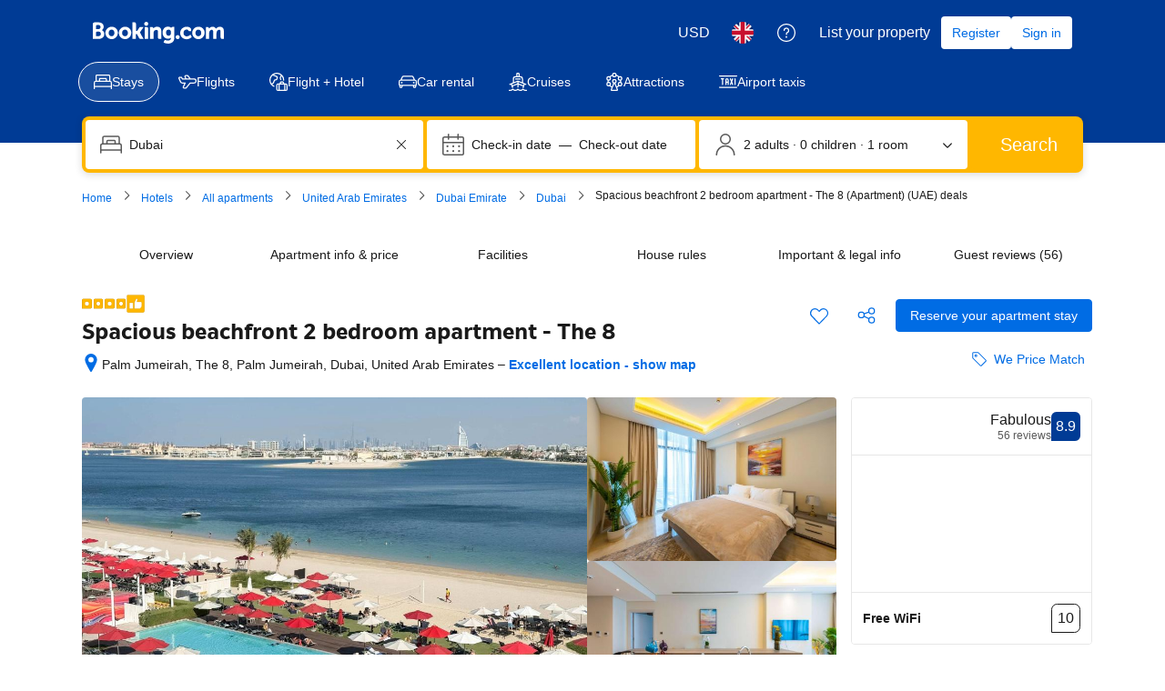

--- FILE ---
content_type: text/html; charset=UTF-8
request_url: https://www.booking.com/hotel/ae/brand-new-apartment-in-the8-like-facilities.en-gb.html
body_size: 1821
content:
<!DOCTYPE html>
<html lang="en">
<head>
    <meta charset="utf-8">
    <meta name="viewport" content="width=device-width, initial-scale=1">
    <title></title>
    <style>
        body {
            font-family: "Arial";
        }
    </style>
    <script type="text/javascript">
    window.awsWafCookieDomainList = ['booking.com'];
    window.gokuProps = {
"key":"AQIDAHjcYu/GjX+QlghicBgQ/7bFaQZ+m5FKCMDnO+vTbNg96AHf0QDR8N4FZ0BkUn8kcucXAAAAfjB8BgkqhkiG9w0BBwagbzBtAgEAMGgGCSqGSIb3DQEHATAeBglghkgBZQMEAS4wEQQMuq52ahLIzXS391ltAgEQgDujRkBXrrIUjgs1lAsFcu/9kgpI/IuavohSG7yE1BYsDzpFl4iqc4edkSwfTozI/iGO7lnWq3QC9N4X1w==",
          "iv":"A6x+TQEt7wAAApTb",
          "context":"7GK4TesmIqhm8CK0fyhCEahs1DnCfMGG5qrvY3Lxqqh/u6ESJq0fjIfV6X2GkQPD5o1B0NBM0MXRdPeKz1T4BVaj1Cl/XrE0e2lzdDPE19iZGrB8o6UtLqRSNK+Nz3Q/oKXqrfSACCDCo6YXnKr/ZJiWza7QdspU4mhanWftuGW7+OKoLyd4gA5QIjk8biYIjEr6OYAttVxTO/pImGJumc8gFntby5jVQIsjS2uVb9txyw7VHmIi5zZqied5fQlMwJhFARHdl4RSysRjvzbyMJtpe3UMDwZytkAvv9+fjlA7uZ6mrrFeHgdD0gD+YAQSIUjCzsSeVzeOpI90XsfaL0SzZthmr9e6B7JX4yZaUQ80G6HeCRydSQ=="
};
    </script>
    <script src="https://d8c14d4960ca.337f8b16.us-east-2.token.awswaf.com/d8c14d4960ca/a18a4859af9c/f81f84a03d17/challenge.js"></script>
</head>
<body>
    <div id="challenge-container"></div>
    <script type="text/javascript">
        AwsWafIntegration.saveReferrer();
        AwsWafIntegration.checkForceRefresh().then((forceRefresh) => {
            if (forceRefresh) {
                AwsWafIntegration.forceRefreshToken().then(() => {
                    window.location.reload(true);
                });
            } else {
                AwsWafIntegration.getToken().then(() => {
                    window.location.reload(true);
                });
            }
        });
    </script>
    <noscript>
        <h1>JavaScript is disabled</h1>
        In order to continue, we need to verify that you're not a robot.
        This requires JavaScript. Enable JavaScript and then reload the page.
    </noscript>
</body>
</html>

--- FILE ---
content_type: text/css
request_url: https://cf.bstatic.com/psb/capla/static/css/be127943.f77efbc8.chunk.css
body_size: 2898
content:
.e56b4c5778{position:var(--bui_mixin_position)!important}.e56b4c5778[style*="--bui_mixin_position--s"]{--bui_mixin_position:var(--bui_mixin_position--s)}@media (min-width:576px){.e56b4c5778[style*="--bui_mixin_position--m"]{--bui_mixin_position:var(--bui_mixin_position--m)}}@media (min-width:1024px){.e56b4c5778[style*="--bui_mixin_position--l"]{--bui_mixin_position:var(--bui_mixin_position--l)}}@media (min-width:1280px){.e56b4c5778[style*="--bui_mixin_position--xl"]{--bui_mixin_position:var(--bui_mixin_position--xl)}}.b8ec93deae{z-index:var(--bui_z_index_0)!important}.dc5f0d20f2{z-index:var(--bui_z_index_1)!important}.c8aa0dd803{z-index:var(--bui_z_index_2)!important}.d0c01597f2{z-index:var(--bui_z_index_3)!important}.debffa0668{z-index:var(--bui_z_index_4)!important}@media (min-width:576px){.e43de6376f{z-index:var(--bui_z_index_0)!important}.e2e9c4b273{z-index:var(--bui_z_index_1)!important}.d0591d1052{z-index:var(--bui_z_index_2)!important}.e333ee9dd0{z-index:var(--bui_z_index_3)!important}.a32f355da6{z-index:var(--bui_z_index_4)!important}}@media (min-width:1024px){.b04d4bd2f4{z-index:var(--bui_z_index_0)!important}.a58143ee66{z-index:var(--bui_z_index_1)!important}.c9e0d74d0f{z-index:var(--bui_z_index_2)!important}.ab3b76cfea{z-index:var(--bui_z_index_3)!important}.f0ad4013e7{z-index:var(--bui_z_index_4)!important}}@media (min-width:1280px){.e7c82629c8{z-index:var(--bui_z_index_0)!important}.aaf4de505b{z-index:var(--bui_z_index_1)!important}.caa94f5af5{z-index:var(--bui_z_index_2)!important}.def66448f1{z-index:var(--bui_z_index_3)!important}.bad9fb0063{z-index:var(--bui_z_index_4)!important}}.f65059a889{height:var(--bui_mixin_height)!important}.f65059a889[style*="--bui_mixin_height--s"]{--bui_mixin_height:var(--bui_mixin_height--s)}.f65059a889[style*="--bui_mixin_spaced_height--s"]{--bui_mixin_height:calc(var(--bui_mixin_spaced_height--s) * var(--bui_spacing_1x))}@media (min-width:576px){.f65059a889[style*="--bui_mixin_height--m"]{--bui_mixin_height:var(--bui_mixin_height--m)}.f65059a889[style*="--bui_mixin_spaced_height--m"]{--bui_mixin_height:calc(var(--bui_mixin_spaced_height--m) * var(--bui_spacing_1x))}}@media (min-width:1024px){.f65059a889[style*="--bui_mixin_height--l"]{--bui_mixin_height:var(--bui_mixin_height--l)}.f65059a889[style*="--bui_mixin_spaced_height--l"]{--bui_mixin_height:calc(var(--bui_mixin_spaced_height--l) * var(--bui_spacing_1x))}}@media (min-width:1280px){.f65059a889[style*="--bui_mixin_height--xl"]{--bui_mixin_height:var(--bui_mixin_height--xl)}.f65059a889[style*="--bui_mixin_spaced_height--xl"]{--bui_mixin_height:calc(var(--bui_mixin_spaced_height--xl) * var(--bui_spacing_1x))}}.f708d50531{min-height:var(--bui_mixin_min-height)!important}.f708d50531[style*="--bui_mixin_min-height--s"]{--bui_mixin_min-height:var(--bui_mixin_min-height--s)}.f708d50531[style*="--bui_mixin_spaced_min-height--s"]{--bui_mixin_min-height:calc(var(--bui_mixin_spaced_min-height--s) * var(--bui_spacing_1x))}@media (min-width:576px){.f708d50531[style*="--bui_mixin_min-height--m"]{--bui_mixin_min-height:var(--bui_mixin_min-height--m)}.f708d50531[style*="--bui_mixin_spaced_min-height--m"]{--bui_mixin_min-height:calc(var(--bui_mixin_spaced_min-height--m) * var(--bui_spacing_1x))}}@media (min-width:1024px){.f708d50531[style*="--bui_mixin_min-height--l"]{--bui_mixin_min-height:var(--bui_mixin_min-height--l)}.f708d50531[style*="--bui_mixin_spaced_min-height--l"]{--bui_mixin_min-height:calc(var(--bui_mixin_spaced_min-height--l) * var(--bui_spacing_1x))}}@media (min-width:1280px){.f708d50531[style*="--bui_mixin_min-height--xl"]{--bui_mixin_min-height:var(--bui_mixin_min-height--xl)}.f708d50531[style*="--bui_mixin_spaced_min-height--xl"]{--bui_mixin_min-height:calc(var(--bui_mixin_spaced_min-height--xl) * var(--bui_spacing_1x))}}.be69c62f32{max-height:var(--bui_mixin_max-height)!important}.be69c62f32[style*="--bui_mixin_max-height--s"]{--bui_mixin_max-height:var(--bui_mixin_max-height--s)}.be69c62f32[style*="--bui_mixin_spaced_max-height--s"]{--bui_mixin_max-height:calc(var(--bui_mixin_spaced_max-height--s) * var(--bui_spacing_1x))}@media (min-width:576px){.be69c62f32[style*="--bui_mixin_max-height--m"]{--bui_mixin_max-height:var(--bui_mixin_max-height--m)}.be69c62f32[style*="--bui_mixin_spaced_max-height--m"]{--bui_mixin_max-height:calc(var(--bui_mixin_spaced_max-height--m) * var(--bui_spacing_1x))}}@media (min-width:1024px){.be69c62f32[style*="--bui_mixin_max-height--l"]{--bui_mixin_max-height:var(--bui_mixin_max-height--l)}.be69c62f32[style*="--bui_mixin_spaced_max-height--l"]{--bui_mixin_max-height:calc(var(--bui_mixin_spaced_max-height--l) * var(--bui_spacing_1x))}}@media (min-width:1280px){.be69c62f32[style*="--bui_mixin_max-height--xl"]{--bui_mixin_max-height:var(--bui_mixin_max-height--xl)}.be69c62f32[style*="--bui_mixin_spaced_max-height--xl"]{--bui_mixin_max-height:calc(var(--bui_mixin_spaced_max-height--xl) * var(--bui_spacing_1x))}}.db48780985{width:var(--bui_mixin_width)!important}.db48780985[style*="--bui_mixin_width--s"]{--bui_mixin_width:var(--bui_mixin_width--s)}.db48780985[style*="--bui_mixin_spaced_width--s"]{--bui_mixin_width:calc(var(--bui_mixin_spaced_width--s) * var(--bui_spacing_1x))}@media (min-width:576px){.db48780985[style*="--bui_mixin_width--m"]{--bui_mixin_width:var(--bui_mixin_width--m)}.db48780985[style*="--bui_mixin_spaced_width--m"]{--bui_mixin_width:calc(var(--bui_mixin_spaced_width--m) * var(--bui_spacing_1x))}}@media (min-width:1024px){.db48780985[style*="--bui_mixin_width--l"]{--bui_mixin_width:var(--bui_mixin_width--l)}.db48780985[style*="--bui_mixin_spaced_width--l"]{--bui_mixin_width:calc(var(--bui_mixin_spaced_width--l) * var(--bui_spacing_1x))}}@media (min-width:1280px){.db48780985[style*="--bui_mixin_width--xl"]{--bui_mixin_width:var(--bui_mixin_width--xl)}.db48780985[style*="--bui_mixin_spaced_width--xl"]{--bui_mixin_width:calc(var(--bui_mixin_spaced_width--xl) * var(--bui_spacing_1x))}}.bce53b14de{min-width:var(--bui_mixin_min-width)!important}.bce53b14de[style*="--bui_mixin_min-width--s"]{--bui_mixin_min-width:var(--bui_mixin_min-width--s)}.bce53b14de[style*="--bui_mixin_spaced_min-width--s"]{--bui_mixin_min-width:calc(var(--bui_mixin_spaced_min-width--s) * var(--bui_spacing_1x))}@media (min-width:576px){.bce53b14de[style*="--bui_mixin_min-width--m"]{--bui_mixin_min-width:var(--bui_mixin_min-width--m)}.bce53b14de[style*="--bui_mixin_spaced_min-width--m"]{--bui_mixin_min-width:calc(var(--bui_mixin_spaced_min-width--m) * var(--bui_spacing_1x))}}@media (min-width:1024px){.bce53b14de[style*="--bui_mixin_min-width--l"]{--bui_mixin_min-width:var(--bui_mixin_min-width--l)}.bce53b14de[style*="--bui_mixin_spaced_min-width--l"]{--bui_mixin_min-width:calc(var(--bui_mixin_spaced_min-width--l) * var(--bui_spacing_1x))}}@media (min-width:1280px){.bce53b14de[style*="--bui_mixin_min-width--xl"]{--bui_mixin_min-width:var(--bui_mixin_min-width--xl)}.bce53b14de[style*="--bui_mixin_spaced_min-width--xl"]{--bui_mixin_min-width:calc(var(--bui_mixin_spaced_min-width--xl) * var(--bui_spacing_1x))}}.a3b97d1212{max-width:var(--bui_mixin_max-width)!important}.a3b97d1212[style*="--bui_mixin_max-width--s"]{--bui_mixin_max-width:var(--bui_mixin_max-width--s)}.a3b97d1212[style*="--bui_mixin_spaced_max-width--s"]{--bui_mixin_max-width:calc(var(--bui_mixin_spaced_max-width--s) * var(--bui_spacing_1x))}@media (min-width:576px){.a3b97d1212[style*="--bui_mixin_max-width--m"]{--bui_mixin_max-width:var(--bui_mixin_max-width--m)}.a3b97d1212[style*="--bui_mixin_spaced_max-width--m"]{--bui_mixin_max-width:calc(var(--bui_mixin_spaced_max-width--m) * var(--bui_spacing_1x))}}@media (min-width:1024px){.a3b97d1212[style*="--bui_mixin_max-width--l"]{--bui_mixin_max-width:var(--bui_mixin_max-width--l)}.a3b97d1212[style*="--bui_mixin_spaced_max-width--l"]{--bui_mixin_max-width:calc(var(--bui_mixin_spaced_max-width--l) * var(--bui_spacing_1x))}}@media (min-width:1280px){.a3b97d1212[style*="--bui_mixin_max-width--xl"]{--bui_mixin_max-width:var(--bui_mixin_max-width--xl)}.a3b97d1212[style*="--bui_mixin_spaced_max-width--xl"]{--bui_mixin_max-width:calc(var(--bui_mixin_spaced_max-width--xl) * var(--bui_spacing_1x))}}.ba42e7edec{inset:var(--bui_mixin_inset)!important}.ba42e7edec[style*="--bui_mixin_spaced_inset--s"]{--bui_mixin_inset:calc(var(--bui_mixin_spaced_inset--s) * var(--bui_spacing_1x))}@media (min-width:576px){.ba42e7edec[style*="--bui_mixin_spaced_inset--m"]{--bui_mixin_inset:calc(var(--bui_mixin_spaced_inset--m) * var(--bui_spacing_1x))}}@media (min-width:1024px){.ba42e7edec[style*="--bui_mixin_spaced_inset--l"]{--bui_mixin_inset:calc(var(--bui_mixin_spaced_inset--l) * var(--bui_spacing_1x))}}@media (min-width:1280px){.ba42e7edec[style*="--bui_mixin_spaced_inset--xl"]{--bui_mixin_inset:calc(var(--bui_mixin_spaced_inset--xl) * var(--bui_spacing_1x))}}.be4c4d4ecb{inset-block-start:var(--bui_mixin_inset-block-start)!important}.be4c4d4ecb[style*="--bui_mixin_inset-block-start--s"]{--bui_mixin_inset-block-start:var(--bui_mixin_inset-block-start--s)}.be4c4d4ecb[style*="--bui_mixin_spaced_inset-block-start--s"]{--bui_mixin_inset-block-start:calc(var(--bui_mixin_spaced_inset-block-start--s) * var(--bui_spacing_1x))}@media (min-width:576px){.be4c4d4ecb[style*="--bui_mixin_inset-block-start--m"]{--bui_mixin_inset-block-start:var(--bui_mixin_inset-block-start--m)}.be4c4d4ecb[style*="--bui_mixin_spaced_inset-block-start--m"]{--bui_mixin_inset-block-start:calc(var(--bui_mixin_spaced_inset-block-start--m) * var(--bui_spacing_1x))}}@media (min-width:1024px){.be4c4d4ecb[style*="--bui_mixin_inset-block-start--l"]{--bui_mixin_inset-block-start:var(--bui_mixin_inset-block-start--l)}.be4c4d4ecb[style*="--bui_mixin_spaced_inset-block-start--l"]{--bui_mixin_inset-block-start:calc(var(--bui_mixin_spaced_inset-block-start--l) * var(--bui_spacing_1x))}}@media (min-width:1280px){.be4c4d4ecb[style*="--bui_mixin_inset-block-start--xl"]{--bui_mixin_inset-block-start:var(--bui_mixin_inset-block-start--xl)}.be4c4d4ecb[style*="--bui_mixin_spaced_inset-block-start--xl"]{--bui_mixin_inset-block-start:calc(var(--bui_mixin_spaced_inset-block-start--xl) * var(--bui_spacing_1x))}}.fe36db2460{inset-block-end:var(--bui_mixin_inset-block-end)!important}.fe36db2460[style*="--bui_mixin_inset-block-end--s"]{--bui_mixin_inset-block-end:var(--bui_mixin_inset-block-end--s)}.fe36db2460[style*="--bui_mixin_spaced_inset-block-end--s"]{--bui_mixin_inset-block-end:calc(var(--bui_mixin_spaced_inset-block-end--s) * var(--bui_spacing_1x))}@media (min-width:576px){.fe36db2460[style*="--bui_mixin_inset-block-end--m"]{--bui_mixin_inset-block-end:var(--bui_mixin_inset-block-end--m)}.fe36db2460[style*="--bui_mixin_spaced_inset-block-end--m"]{--bui_mixin_inset-block-end:calc(var(--bui_mixin_spaced_inset-block-end--m) * var(--bui_spacing_1x))}}@media (min-width:1024px){.fe36db2460[style*="--bui_mixin_inset-block-end--l"]{--bui_mixin_inset-block-end:var(--bui_mixin_inset-block-end--l)}.fe36db2460[style*="--bui_mixin_spaced_inset-block-end--l"]{--bui_mixin_inset-block-end:calc(var(--bui_mixin_spaced_inset-block-end--l) * var(--bui_spacing_1x))}}@media (min-width:1280px){.fe36db2460[style*="--bui_mixin_inset-block-end--xl"]{--bui_mixin_inset-block-end:var(--bui_mixin_inset-block-end--xl)}.fe36db2460[style*="--bui_mixin_spaced_inset-block-end--xl"]{--bui_mixin_inset-block-end:calc(var(--bui_mixin_spaced_inset-block-end--xl) * var(--bui_spacing_1x))}}.e0a1a2193c{inset-inline-start:var(--bui_mixin_inset-inline-start)!important}.e0a1a2193c[style*="--bui_mixin_inset-inline-start--s"]{--bui_mixin_inset-inline-start:var(--bui_mixin_inset-inline-start--s)}.e0a1a2193c[style*="--bui_mixin_spaced_inset-inline-start--s"]{--bui_mixin_inset-inline-start:calc(var(--bui_mixin_spaced_inset-inline-start--s) * var(--bui_spacing_1x))}@media (min-width:576px){.e0a1a2193c[style*="--bui_mixin_inset-inline-start--m"]{--bui_mixin_inset-inline-start:var(--bui_mixin_inset-inline-start--m)}.e0a1a2193c[style*="--bui_mixin_spaced_inset-inline-start--m"]{--bui_mixin_inset-inline-start:calc(var(--bui_mixin_spaced_inset-inline-start--m) * var(--bui_spacing_1x))}}@media (min-width:1024px){.e0a1a2193c[style*="--bui_mixin_inset-inline-start--l"]{--bui_mixin_inset-inline-start:var(--bui_mixin_inset-inline-start--l)}.e0a1a2193c[style*="--bui_mixin_spaced_inset-inline-start--l"]{--bui_mixin_inset-inline-start:calc(var(--bui_mixin_spaced_inset-inline-start--l) * var(--bui_spacing_1x))}}@media (min-width:1280px){.e0a1a2193c[style*="--bui_mixin_inset-inline-start--xl"]{--bui_mixin_inset-inline-start:var(--bui_mixin_inset-inline-start--xl)}.e0a1a2193c[style*="--bui_mixin_spaced_inset-inline-start--xl"]{--bui_mixin_inset-inline-start:calc(var(--bui_mixin_spaced_inset-inline-start--xl) * var(--bui_spacing_1x))}}.b3f7445bb7{inset-inline-end:var(--bui_mixin_inset-inline-end)!important}.b3f7445bb7[style*="--bui_mixin_inset-inline-end--s"]{--bui_mixin_inset-inline-end:var(--bui_mixin_inset-inline-end--s)}.b3f7445bb7[style*="--bui_mixin_spaced_inset-inline-end--s"]{--bui_mixin_inset-inline-end:calc(var(--bui_mixin_spaced_inset-inline-end--s) * var(--bui_spacing_1x))}@media (min-width:576px){.b3f7445bb7[style*="--bui_mixin_inset-inline-end--m"]{--bui_mixin_inset-inline-end:var(--bui_mixin_inset-inline-end--m)}.b3f7445bb7[style*="--bui_mixin_spaced_inset-inline-end--m"]{--bui_mixin_inset-inline-end:calc(var(--bui_mixin_spaced_inset-inline-end--m) * var(--bui_spacing_1x))}}@media (min-width:1024px){.b3f7445bb7[style*="--bui_mixin_inset-inline-end--l"]{--bui_mixin_inset-inline-end:var(--bui_mixin_inset-inline-end--l)}.b3f7445bb7[style*="--bui_mixin_spaced_inset-inline-end--l"]{--bui_mixin_inset-inline-end:calc(var(--bui_mixin_spaced_inset-inline-end--l) * var(--bui_spacing_1x))}}@media (min-width:1280px){.b3f7445bb7[style*="--bui_mixin_inset-inline-end--xl"]{--bui_mixin_inset-inline-end:var(--bui_mixin_inset-inline-end--xl)}.b3f7445bb7[style*="--bui_mixin_spaced_inset-inline-end--xl"]{--bui_mixin_inset-inline-end:calc(var(--bui_mixin_spaced_inset-inline-end--xl) * var(--bui_spacing_1x))}}.e19e5a7d46{margin:var(--bui_mixin_margin)!important}.e19e5a7d46[style*="--bui_mixin_margin--s"]{--bui_mixin_margin:var(--bui_mixin_margin--s)}.e19e5a7d46[style*="--bui_mixin_spaced_margin--s"]{--bui_mixin_margin:calc(var(--bui_mixin_spaced_margin--s) * var(--bui_spacing_1x))}@media (min-width:576px){.e19e5a7d46[style*="--bui_mixin_margin--m"]{--bui_mixin_margin:var(--bui_mixin_margin--m)}.e19e5a7d46[style*="--bui_mixin_spaced_margin--m"]{--bui_mixin_margin:calc(var(--bui_mixin_spaced_margin--m) * var(--bui_spacing_1x))}}@media (min-width:1024px){.e19e5a7d46[style*="--bui_mixin_margin--l"]{--bui_mixin_margin:var(--bui_mixin_margin--l)}.e19e5a7d46[style*="--bui_mixin_spaced_margin--l"]{--bui_mixin_margin:calc(var(--bui_mixin_spaced_margin--l) * var(--bui_spacing_1x))}}@media (min-width:1280px){.e19e5a7d46[style*="--bui_mixin_margin--xl"]{--bui_mixin_margin:var(--bui_mixin_margin--xl)}.e19e5a7d46[style*="--bui_mixin_spaced_margin--xl"]{--bui_mixin_margin:calc(var(--bui_mixin_spaced_margin--xl) * var(--bui_spacing_1x))}}.dceb352308{margin-block-start:var(--bui_mixin_margin-block-start)!important}.dceb352308[style*="--bui_mixin_margin-block-start--s"]{--bui_mixin_margin-block-start:var(--bui_mixin_margin-block-start--s)}.dceb352308[style*="--bui_mixin_spaced_margin-block-start--s"]{--bui_mixin_margin-block-start:calc(var(--bui_mixin_spaced_margin-block-start--s) * var(--bui_spacing_1x))}@media (min-width:576px){.dceb352308[style*="--bui_mixin_margin-block-start--m"]{--bui_mixin_margin-block-start:var(--bui_mixin_margin-block-start--m)}.dceb352308[style*="--bui_mixin_spaced_margin-block-start--m"]{--bui_mixin_margin-block-start:calc(var(--bui_mixin_spaced_margin-block-start--m) * var(--bui_spacing_1x))}}@media (min-width:1024px){.dceb352308[style*="--bui_mixin_margin-block-start--l"]{--bui_mixin_margin-block-start:var(--bui_mixin_margin-block-start--l)}.dceb352308[style*="--bui_mixin_spaced_margin-block-start--l"]{--bui_mixin_margin-block-start:calc(var(--bui_mixin_spaced_margin-block-start--l) * var(--bui_spacing_1x))}}@media (min-width:1280px){.dceb352308[style*="--bui_mixin_margin-block-start--xl"]{--bui_mixin_margin-block-start:var(--bui_mixin_margin-block-start--xl)}.dceb352308[style*="--bui_mixin_spaced_margin-block-start--xl"]{--bui_mixin_margin-block-start:calc(var(--bui_mixin_spaced_margin-block-start--xl) * var(--bui_spacing_1x))}}.cc39684d69{margin-block-end:var(--bui_mixin_margin-block-end)!important}.cc39684d69[style*="--bui_mixin_margin-block-end--s"]{--bui_mixin_margin-block-end:var(--bui_mixin_margin-block-end--s)}.cc39684d69[style*="--bui_mixin_spaced_margin-block-end--s"]{--bui_mixin_margin-block-end:calc(var(--bui_mixin_spaced_margin-block-end--s) * var(--bui_spacing_1x))}@media (min-width:576px){.cc39684d69[style*="--bui_mixin_margin-block-end--m"]{--bui_mixin_margin-block-end:var(--bui_mixin_margin-block-end--m)}.cc39684d69[style*="--bui_mixin_spaced_margin-block-end--m"]{--bui_mixin_margin-block-end:calc(var(--bui_mixin_spaced_margin-block-end--m) * var(--bui_spacing_1x))}}@media (min-width:1024px){.cc39684d69[style*="--bui_mixin_margin-block-end--l"]{--bui_mixin_margin-block-end:var(--bui_mixin_margin-block-end--l)}.cc39684d69[style*="--bui_mixin_spaced_margin-block-end--l"]{--bui_mixin_margin-block-end:calc(var(--bui_mixin_spaced_margin-block-end--l) * var(--bui_spacing_1x))}}@media (min-width:1280px){.cc39684d69[style*="--bui_mixin_margin-block-end--xl"]{--bui_mixin_margin-block-end:var(--bui_mixin_margin-block-end--xl)}.cc39684d69[style*="--bui_mixin_spaced_margin-block-end--xl"]{--bui_mixin_margin-block-end:calc(var(--bui_mixin_spaced_margin-block-end--xl) * var(--bui_spacing_1x))}}.c354d0c443{margin-inline-start:var(--bui_mixin_margin-inline-start)!important}.c354d0c443[style*="--bui_mixin_margin-inline-start--s"]{--bui_mixin_margin-inline-start:var(--bui_mixin_margin-inline-start--s)}.c354d0c443[style*="--bui_mixin_spaced_margin-inline-start--s"]{--bui_mixin_margin-inline-start:calc(var(--bui_mixin_spaced_margin-inline-start--s) * var(--bui_spacing_1x))}@media (min-width:576px){.c354d0c443[style*="--bui_mixin_margin-inline-start--m"]{--bui_mixin_margin-inline-start:var(--bui_mixin_margin-inline-start--m)}.c354d0c443[style*="--bui_mixin_spaced_margin-inline-start--m"]{--bui_mixin_margin-inline-start:calc(var(--bui_mixin_spaced_margin-inline-start--m) * var(--bui_spacing_1x))}}@media (min-width:1024px){.c354d0c443[style*="--bui_mixin_margin-inline-start--l"]{--bui_mixin_margin-inline-start:var(--bui_mixin_margin-inline-start--l)}.c354d0c443[style*="--bui_mixin_spaced_margin-inline-start--l"]{--bui_mixin_margin-inline-start:calc(var(--bui_mixin_spaced_margin-inline-start--l) * var(--bui_spacing_1x))}}@media (min-width:1280px){.c354d0c443[style*="--bui_mixin_margin-inline-start--xl"]{--bui_mixin_margin-inline-start:var(--bui_mixin_margin-inline-start--xl)}.c354d0c443[style*="--bui_mixin_spaced_margin-inline-start--xl"]{--bui_mixin_margin-inline-start:calc(var(--bui_mixin_spaced_margin-inline-start--xl) * var(--bui_spacing_1x))}}.b9eb26be13{margin-inline-end:var(--bui_mixin_margin-inline-end)!important}.b9eb26be13[style*="--bui_mixin_margin-inline-end--s"]{--bui_mixin_margin-inline-end:var(--bui_mixin_margin-inline-end--s)}.b9eb26be13[style*="--bui_mixin_spaced_margin-inline-end--s"]{--bui_mixin_margin-inline-end:calc(var(--bui_mixin_spaced_margin-inline-end--s) * var(--bui_spacing_1x))}@media (min-width:576px){.b9eb26be13[style*="--bui_mixin_margin-inline-end--m"]{--bui_mixin_margin-inline-end:var(--bui_mixin_margin-inline-end--m)}.b9eb26be13[style*="--bui_mixin_spaced_margin-inline-end--m"]{--bui_mixin_margin-inline-end:calc(var(--bui_mixin_spaced_margin-inline-end--m) * var(--bui_spacing_1x))}}@media (min-width:1024px){.b9eb26be13[style*="--bui_mixin_margin-inline-end--l"]{--bui_mixin_margin-inline-end:var(--bui_mixin_margin-inline-end--l)}.b9eb26be13[style*="--bui_mixin_spaced_margin-inline-end--l"]{--bui_mixin_margin-inline-end:calc(var(--bui_mixin_spaced_margin-inline-end--l) * var(--bui_spacing_1x))}}@media (min-width:1280px){.b9eb26be13[style*="--bui_mixin_margin-inline-end--xl"]{--bui_mixin_margin-inline-end:var(--bui_mixin_margin-inline-end--xl)}.b9eb26be13[style*="--bui_mixin_spaced_margin-inline-end--xl"]{--bui_mixin_margin-inline-end:calc(var(--bui_mixin_spaced_margin-inline-end--xl) * var(--bui_spacing_1x))}}.a9a0c61ed3{padding:var(--bui_mixin_padding)!important}.a9a0c61ed3[style*="--bui_mixin_spaced_padding--s"]{--bui_mixin_padding:calc(var(--bui_mixin_spaced_padding--s) * var(--bui_spacing_1x))}@media (min-width:576px){.a9a0c61ed3[style*="--bui_mixin_spaced_padding--m"]{--bui_mixin_padding:calc(var(--bui_mixin_spaced_padding--m) * var(--bui_spacing_1x))}}@media (min-width:1024px){.a9a0c61ed3[style*="--bui_mixin_spaced_padding--l"]{--bui_mixin_padding:calc(var(--bui_mixin_spaced_padding--l) * var(--bui_spacing_1x))}}@media (min-width:1280px){.a9a0c61ed3[style*="--bui_mixin_spaced_padding--xl"]{--bui_mixin_padding:calc(var(--bui_mixin_spaced_padding--xl) * var(--bui_spacing_1x))}}.e65bb8178d{padding-block-start:var(--bui_mixin_padding-block-start)!important}.e65bb8178d[style*="--bui_mixin_spaced_padding-block-start--s"]{--bui_mixin_padding-block-start:calc(var(--bui_mixin_spaced_padding-block-start--s) * var(--bui_spacing_1x))}@media (min-width:576px){.e65bb8178d[style*="--bui_mixin_spaced_padding-block-start--m"]{--bui_mixin_padding-block-start:calc(var(--bui_mixin_spaced_padding-block-start--m) * var(--bui_spacing_1x))}}@media (min-width:1024px){.e65bb8178d[style*="--bui_mixin_spaced_padding-block-start--l"]{--bui_mixin_padding-block-start:calc(var(--bui_mixin_spaced_padding-block-start--l) * var(--bui_spacing_1x))}}@media (min-width:1280px){.e65bb8178d[style*="--bui_mixin_spaced_padding-block-start--xl"]{--bui_mixin_padding-block-start:calc(var(--bui_mixin_spaced_padding-block-start--xl) * var(--bui_spacing_1x))}}.b5f4517f4e{padding-block-end:var(--bui_mixin_padding-block-end)!important}.b5f4517f4e[style*="--bui_mixin_spaced_padding-block-end--s"]{--bui_mixin_padding-block-end:calc(var(--bui_mixin_spaced_padding-block-end--s) * var(--bui_spacing_1x))}@media (min-width:576px){.b5f4517f4e[style*="--bui_mixin_spaced_padding-block-end--m"]{--bui_mixin_padding-block-end:calc(var(--bui_mixin_spaced_padding-block-end--m) * var(--bui_spacing_1x))}}@media (min-width:1024px){.b5f4517f4e[style*="--bui_mixin_spaced_padding-block-end--l"]{--bui_mixin_padding-block-end:calc(var(--bui_mixin_spaced_padding-block-end--l) * var(--bui_spacing_1x))}}@media (min-width:1280px){.b5f4517f4e[style*="--bui_mixin_spaced_padding-block-end--xl"]{--bui_mixin_padding-block-end:calc(var(--bui_mixin_spaced_padding-block-end--xl) * var(--bui_spacing_1x))}}.b5f6fed9a8{padding-inline-start:var(--bui_mixin_padding-inline-start)!important}.b5f6fed9a8[style*="--bui_mixin_spaced_padding-inline-start--s"]{--bui_mixin_padding-inline-start:calc(var(--bui_mixin_spaced_padding-inline-start--s) * var(--bui_spacing_1x))}@media (min-width:576px){.b5f6fed9a8[style*="--bui_mixin_spaced_padding-inline-start--m"]{--bui_mixin_padding-inline-start:calc(var(--bui_mixin_spaced_padding-inline-start--m) * var(--bui_spacing_1x))}}@media (min-width:1024px){.b5f6fed9a8[style*="--bui_mixin_spaced_padding-inline-start--l"]{--bui_mixin_padding-inline-start:calc(var(--bui_mixin_spaced_padding-inline-start--l) * var(--bui_spacing_1x))}}@media (min-width:1280px){.b5f6fed9a8[style*="--bui_mixin_spaced_padding-inline-start--xl"]{--bui_mixin_padding-inline-start:calc(var(--bui_mixin_spaced_padding-inline-start--xl) * var(--bui_spacing_1x))}}.e5f6b5ce19{padding-inline-end:var(--bui_mixin_padding-inline-end)!important}.e5f6b5ce19[style*="--bui_mixin_spaced_padding-inline-end--s"]{--bui_mixin_padding-inline-end:calc(var(--bui_mixin_spaced_padding-inline-end--s) * var(--bui_spacing_1x))}@media (min-width:576px){.e5f6b5ce19[style*="--bui_mixin_spaced_padding-inline-end--m"]{--bui_mixin_padding-inline-end:calc(var(--bui_mixin_spaced_padding-inline-end--m) * var(--bui_spacing_1x))}}@media (min-width:1024px){.e5f6b5ce19[style*="--bui_mixin_spaced_padding-inline-end--l"]{--bui_mixin_padding-inline-end:calc(var(--bui_mixin_spaced_padding-inline-end--l) * var(--bui_spacing_1x))}}@media (min-width:1280px){.e5f6b5ce19[style*="--bui_mixin_spaced_padding-inline-end--xl"]{--bui_mixin_padding-inline-end:calc(var(--bui_mixin_spaced_padding-inline-end--xl) * var(--bui_spacing_1x))}}
.c7c6ec1f69{display:inline-flex;align-items:center;justify-content:center;cursor:pointer;font-family:inherit;text-decoration:none;vertical-align:middle;position:relative;-webkit-tap-highlight-color:transparent}.c7c6ec1f69:active{transform:scale(.98)}.c7c6ec1f69.a19e18e1b9,.c7c6ec1f69:active,.c7c6ec1f69:focus,.c7c6ec1f69:hover,.c7c6ec1f69:link,.c7c6ec1f69:visited{text-decoration:none}.a1f3ff1495{position:relative;display:inline-flex;fill:currentcolor;overflow:hidden;flex-shrink:0}.f275cb93b6{margin-inline-start:0;margin-inline-end:var(--bui_spacing_2x)}.b0087ec756{margin-inline-start:var(--bui_spacing_2x);margin-inline-end:0}.b7b0a70eaa{position:relative}.e942560313{display:none;position:absolute;inset-block-start:50%;left:50%;transform:translate(-50%,-50%)}.b7bee3c215{cursor:default}.b7bee3c215>.e942560313{display:block}.b7bee3c215>.a1f3ff1495,.b7bee3c215>.b7b0a70eaa{visibility:hidden}.ecb763c4a0[disabled],.ecb763c4a0[disabled]:active,.ecb763c4a0[disabled]:hover{color:var(--bui_color_foreground_disabled);cursor:not-allowed;text-decoration:none}.bf0ea84727{color:var(--bui_color_action_foreground)}.bf0ea84727.a19e18e1b9,.bf0ea84727:active,.bf0ea84727:focus,.bf0ea84727:hover,.bf0ea84727:link,.bf0ea84727:visited{color:var(--bui_color_action_foreground)}.fe8fff7bd0{color:var(--bui_color_foreground)}.fe8fff7bd0.a19e18e1b9,.fe8fff7bd0:active,.fe8fff7bd0:focus,.fe8fff7bd0:hover,.fe8fff7bd0:link,.fe8fff7bd0:visited{color:var(--bui_color_foreground)}.fc88d71c48,.dd91849722{color:var(--bui_color_destructive_foreground)}.fc88d71c48.a19e18e1b9,.fc88d71c48:active,.fc88d71c48:focus,.fc88d71c48:hover,.fc88d71c48:link,.fc88d71c48:visited,.dd91849722.a19e18e1b9,.dd91849722:active,.dd91849722:focus,.dd91849722:hover,.dd91849722:link,.dd91849722:visited{color:var(--bui_color_destructive_foreground)}
.afff8b3de2,.afff8b3de2:link{font-weight:500;word-break:normal;overflow-wrap:break-word;white-space:normal}
.daa60be8f5{display:block}.de36c6eca3,.de36c6eca3:link{font-weight:500;word-break:normal;overflow-wrap:break-word;white-space:normal}
.b9dc358508{max-width:0;transition:transform var(--bui_animation_fade_in_duration) var(--bui_animation_fade_in_timing_function),max-width var(--bui_animation_fade_in_duration) var(--bui_animation_fade_in_timing_function);transform:scaleX(0);transform-origin:right;overflow:hidden}.e7176927aa{max-width:100px;transform:scaleX(1)}
.cc714dd968{max-width:180px;overflow:hidden;white-space:nowrap;text-overflow:ellipsis}.c6fd5fbbc8{display:flex;justify-content:center;width:calc(var(--bui_spacing_1x) * 5);margin-right:var(--bui_spacing_1x)}
.aa2543b85e{display:flex;cursor:pointer}.a428a75f4c{color:var(--bui_color_action_foreground);flex-grow:1}.f143c37311{margin-left:var(--bui_spacing_4x);flex-shrink:0}
.ef47f982c5{padding:0!important}
.dc4a8f024e{padding-left:var(--bui_spacing_1x)}

/*# sourceMappingURL=https://istatic.booking.com/internal-static/capla/static/css/be127943.f77efbc8.chunk.css.map*/

--- FILE ---
content_type: text/javascript
request_url: https://cf.bstatic.com/psb/capla/static/js/6b97af9b.797268f2.chunk.js
body_size: 35490
content:
/*! For license information please see 6b97af9b.797268f2.chunk.js.LICENSE.txt */
(self["b-wishlist-wishlist-cs__LOADABLE_LOADED_CHUNKS__"]=self["b-wishlist-wishlist-cs__LOADABLE_LOADED_CHUNKS__"]||[]).push([["6b97af9b"],{f5805d88:(e,t,i)=>{"use strict";i.d(t,{Z:()=>Li});var n=i("3d054e81"),a=i("ead71eb0"),r=i.n(a);const s=function(){return a.createElement("svg",{xmlns:"http://www.w3.org/2000/svg",viewBox:"0 0 24 24",width:"50px"},a.createElement("path",{d:"M23.31 6.21c-1.69-3.19-5.58-4.48-8.86-2.79-.6.3-1.1.7-1.59 1.1l-.9.8-.8-.8C9.67 3.03 7.58 2.33 5.49 2.73 3.4 3.03 1.71 4.32.71 6.21c-1.29 2.49-.8 5.48 1.19 7.47l9.36 9.66c.4.4 1 .4 1.39 0l9.36-9.56C24 11.79 24.6 8.7 23.3 6.21"}))};const o=function(){return a.createElement("svg",{xmlns:"http://www.w3.org/2000/svg",viewBox:"0 0 24 24",width:"50px"},a.createElement("path",{d:"m12.45 22.33-9.48-9.98c-1.9-1.9-1.9-4.99 0-6.99 1.9-1.9 4.99-1.9 6.99 0l1.6 1.6c.3.3.8.3 1.1 0l1.6-1.6c1.9-1.9 4.99-1.9 6.99 0 1.9 1.9 1.9 4.99 0 6.99l-9.58 9.98h1.1-.3Zm-1 1.1c.3.3.8.3 1.1 0l9.58-9.98c2.49-2.49 2.49-6.59 0-9.08s-6.59-2.49-9.08 0l-1.6 1.6h1.1l-1.6-1.6c-2.49-2.49-6.59-2.49-9.08 0s-2.49 6.59 0 9.08z"}))};var l=i("6222292b"),d=i("c44dcb0c"),c=i("8a8ef6d1");const u={root:"c7c6ec1f69",active:"a19e18e1b9",icon:"a1f3ff1495","icon-start":"f275cb93b6","icon-end":"b0087ec756",text:"b7b0a70eaa",spinner:"e942560313",loading:"b7bee3c215",quaternary:"ecb763c4a0","quaternary-action":"bf0ea84727","quaternary-neutral":"fe8fff7bd0","quaternary-destructive":"fc88d71c48","quaternary-neutral-destructive":"dd91849722"},m=(e,t)=>{const{text:i,type:n,variant:a="quaternary",destructive:s=!1,active:o,loading:d,loadingAriaLabel:m,disabled:v,href:p,icon:h,iconPosition:f="start",size:_="medium",className:k,attributes:g,children:b,onClick:y,onFocus:S,onBlur:I,preventDefault:w}=e,N=((e,t)=>t?u[`${e}-destructive`]:"quaternary"===e?u["quaternary-action"]:u["quaternary-neutral"])(a,s),T=(0,c.AK)(u.root,u[a],d&&u.loading,o&&u.active,!v&&N,k),F=e=>{if(!h||f!==e)return null;const t=(0,c.AK)(u.icon,f&&(!!i||!!b)&&u[`icon-${f}`]);return r().createElement("span",{className:t},r().createElement(l.Icon,{svg:h,size:_}))};return r().createElement(l.Actionable,{ref:t,className:T,onClick:d?void 0:y,type:n,disabled:v,href:v?void 0:p,preventDefault:w,attributes:{...g,onClick:d||null===g||void 0===g?void 0:g.onClick,onFocus:S||null!==g&&void 0!==g&&g.onFocus?e=>{var t;null===S||void 0===S||S(e),null===g||void 0===g||null===(t=g.onFocus)||void 0===t||t.call(g,e)}:void 0,onBlur:I||null!==g&&void 0!==g&&g.onBlur?e=>{var t;null===I||void 0===I||I(e),null===g||void 0===g||null===(t=g.onBlur)||void 0===t||t.call(g,e)}:void 0}},d&&r().createElement("div",{className:u.spinner},r().createElement(l.Spinner,{color:"action",size:_,ariaLabel:m})),F("start"),(i||b)&&r().createElement("span",{className:u.text},i||b),F("end"))},v=(0,a.forwardRef)(m),p=e=>r().createElement(l.Button,(0,n.Z)({},e,{variant:"secondary",destructive:!1,loading:e.loading,loadingAriaLabel:e.loadingAriaLabel})),h=e=>{const t=e.destructive?"tertiary":"tertiary-neutral";return r().createElement(l.Button,(0,n.Z)({},e,{variant:t,loadingAriaLabel:e.loadingAriaLabel}))},f=(0,d.t)("a11y_tph_loading_cursor"),_=e=>{const{variant:t,...i}=e,{trans:s}=(0,d.useI18n)(),o=s(f),c={loadingAriaLabel:o,...i};return(0,a.useEffect)((()=>{e.loading&&(0,l.screenReaderAnnounce)(o,"polite")}),[e.loading,o]),"quaternary"===t||"quaternary-neutral"===t?r().createElement(v,(0,n.Z)({},c,{variant:t})):"tertiary-neutral"===t?r().createElement(h,c):"secondary"===t?r().createElement(p,c):r().createElement(l.Button,(0,n.Z)({},c,{variant:t}))};let k=function(e){return e.ADDED="added",e.REMOVED="removed",e.START_LOADING="startLoading",e.STOP_LOADING="stopLoading",e.HIDE_POPOVER="hidePopover",e.SHOW_BOTTOM_SHEET="showBottomSheet",e.HIDE_BOTTOM_SHEET="hideBottomSheet",e}({}),g=function(e){return e.VIEW_LIST="viewList",e.CHANGE_LIST="changeList",e}({});function b(e,t){switch(t.actionType){case k.ADDED:return{...e,addedToWishlist:t.wishlist,removedFromWishlists:void 0,actionInprogress:!1,popoverActive:!0};case k.REMOVED:return{...e,addedToWishlist:void 0,removedFromWishlists:t.wishlist,actionInprogress:!1,popoverActive:!0};case k.START_LOADING:return{...e,addedToWishlist:void 0,removedFromWishlists:void 0,actionInprogress:!0,popoverActive:!1};case k.STOP_LOADING:return{...e,actionInprogress:!1};case k.HIDE_POPOVER:return{...e,popoverActive:!1};case k.SHOW_BOTTOM_SHEET:return{...e,bottomSheetActive:!0};case k.HIDE_BOTTOM_SHEET:return{...e,bottomSheetActive:!1};default:throw Error("actionStateReducer: Unknown action")}}function y(e){return(null===e||void 0===e?void 0:e.actionType)===k.ADDED}var S=i("e7547f91"),I=i("8e4953d5");const w="afff8b3de2";function N(e){let{url:t,name:i,children:n}=e;const{trans:a}=(0,d.useI18n)();return r().createElement(l.Link,{key:"link",href:t,attributes:{target:"_blank","aria-label":a((0,d.t)("wl_saved_to",{variables:{start_link:"",end_link:"",list_name:i}}))},className:w},r().createElement(l.Text,{variant:"strong_2",tagName:"span"},n))}function T(e){let{addedToWishlist:t}=e;return r().createElement(l.Text,{variant:"body_2"},r().createElement(d.Trans,{tag:"wl_saved_to",variables:{start_link:"<0>",end_link:"</0>",list_name:t.name},components:[r().createElement(N,{key:"link",url:t.url,name:t.name})]}))}const F="daa60be8f5",A="de36c6eca3";const E=function(e){let{removedFromWishlists:t}=e;const i=e=>{let{url:t,name:i}=e;return r().createElement(l.Link,{href:t,attributes:{target:"_blank","aria-label":`${a} ${i}`},text:i,className:A})},{trans:n}=(0,d.useI18n)(),a=n((0,d.t)("wl_removed_from")),s=r().createElement(d.Trans,{tag:"wl_removed_from"});return r().createElement(r().Fragment,null,t.length>1?r().createElement(l.Stack,null,s,r().createElement(l.List,{variant:"unordered",items:t.map((e=>({content:i(e)}))),attributes:{"data-testid":"removed-wishlists-list"}})):r().createElement("div",{className:F},s," ",i(t[0])))};const O={randomUUID:"undefined"!==typeof crypto&&crypto.randomUUID&&crypto.randomUUID.bind(crypto)};var W,C=new Uint8Array(16);function x(){if(!W&&!(W="undefined"!==typeof crypto&&crypto.getRandomValues&&crypto.getRandomValues.bind(crypto)))throw new Error("crypto.getRandomValues() not supported. See https://github.com/uuidjs/uuid#getrandomvalues-not-supported");return W(C)}for(var D=[],P=0;P<256;++P)D.push((P+256).toString(16).slice(1));function R(e){let t=arguments.length>1&&void 0!==arguments[1]?arguments[1]:0;return(D[e[t+0]]+D[e[t+1]]+D[e[t+2]]+D[e[t+3]]+"-"+D[e[t+4]]+D[e[t+5]]+"-"+D[e[t+6]]+D[e[t+7]]+"-"+D[e[t+8]]+D[e[t+9]]+"-"+D[e[t+10]]+D[e[t+11]]+D[e[t+12]]+D[e[t+13]]+D[e[t+14]]+D[e[t+15]]).toLowerCase()}const M=function(e,t,i){if(O.randomUUID&&!t&&!e)return O.randomUUID();var n=(e=e||{}).random||(e.rng||x)();if(n[6]=15&n[6]|64,n[8]=63&n[8]|128,t){i=i||0;for(var a=0;a<16;++a)t[i+a]=n[a];return t}return R(n)};var V=i("8521b397"),L=i.n(V);const j=function(){return a.createElement("svg",{xmlns:"http://www.w3.org/2000/svg",viewBox:"0 0 128 128",width:"50px"},a.createElement("path",{d:"M56.33 100a4 4 0 0 1-2.82-1.16L20.68 66.12a4 4 0 1 1 5.64-5.65l29.57 29.46 45.42-60.33a4 4 0 1 1 6.38 4.8l-48.17 64a4 4 0 0 1-2.91 1.6z"}))},B="b9dc358508",$="e7176927aa",G="cc714dd968",H="c6fd5fbbc8";const U=function(e){let{inputGroupId:t,onCreateWishlist:i,isMergedViewPhaseOneExp:n}=e;const s=(0,d.useI18n)(),{show:o}=(0,l.useToast)(),c=(0,a.useRef)(null),[u,m]=(0,a.useState)(!1),[v,p]=(0,a.useState)(""),[h,f]=(0,a.useState)(!1),[_,k]=(0,a.useState)(!1),g=async()=>{if(v&&i&&b()){m(!1),f(!0);try{await i({name:v})}catch(e){}finally{y()}}},b=()=>{const e=n?40:80,t=v.length<=e;return t||o({text:s.trans((0,d.t)("th_max_trip_name_error_toast",{variables:{max_num:e}}))}),t},y=()=>{k(!0),setTimeout((()=>{f(!1),p(""),setTimeout((()=>{k(!1)}),240)}),200)},S=r().createElement(l.Stack,{gap:1},r().createElement(l.Text,{className:G,variant:"body_2"},s.trans((0,d.t)("a11y_tph_create_new_trip_list"))),r().createElement(l.Stack,{direction:"row",alignItems:"center",gap:1},r().createElement(l.Stack.Item,{grow:!0},r().createElement(l.InputText,{name:"wl-create-text",onChange:e=>{let{value:t}=e;p(t)},placeholder:n?s.trans((0,d.t)("a11y_tph_create_new_trip_list")):s.trans((0,d.t)("a11y_th_placeholder_name_list")),inputAttributes:{autoComplete:"off",onKeyDown:e=>{e.key===I.Z.ENTER&&(e.preventDefault(),g())},ref:c},attributes:{"aria-label":s.trans((0,d.t)("a11y_tph_create_new_trip_list"))},onFocus:()=>m(!0),onBlur:()=>m(!1),value:v,disabled:h})),r().createElement(l.Stack.Item,{className:L()({[B]:!0,[$]:(u||v||h)&&!_})},r().createElement(l.Button,{icon:r().createElement(j,null),variant:"primary",onClick:e=>{e.stopPropagation(),g()},disabled:!v||h,attributes:{"aria-label":s.trans((0,d.t)("a11y_tph_create_new_trip_list"))}}))));return h?r().createElement(l.Stack,{direction:"row",alignItems:"start",gap:1},r().createElement(l.Stack.Item,null,r().createElement("div",{className:H},r().createElement(l.Spinner,{size:"small",attributes:{"data-testid":"wl-checklist-spinner"}}))),r().createElement(l.Stack.Item,{grow:!0},S)):r().createElement(l.InputRadio,{name:`wl_item_${t}`,label:S,attributes:{onClick:()=>{(()=>{var e;null===(e=c.current)||void 0===e||e.focus()})()}}})};const q=function(e){let{checklist:t,onChecklistItemClicked:i=async()=>null,showCreateWishlist:n,onCreateWishlist:s,isMergedViewPhaseOneExp:o}=e;const c=(0,a.useMemo)((()=>M()),[]),{trans:u}=(0,d.useI18n)(),m=(0,a.useMemo)((()=>{var e;return null===(e=t.find((e=>e.checked)))||void 0===e?void 0:e.id}),[t]),v=(0,a.useCallback)((e=>{let{value:n}=e;const a=t.find((e=>String(e.id)===n));a&&i({wishlist:a})}),[t,i]);return r().createElement(l.InputRadioGroup,{name:`wl_item_${c}`,attributes:{"aria-label":u((0,d.t)("wl_saved_to",{variables:{start_link:"",end_link:"",list_name:""}}))},value:String(m),onChange:v},r().createElement(l.Stack,{gap:2},t.map((e=>{const t=r().createElement(l.Text,{className:G,variant:"body_2"},e.name);return e.loading?r().createElement(l.Stack,{key:e.id,direction:"row",alignItems:"center",gap:1},r().createElement(l.Stack.Item,{alignSelf:o?"start":"center"},r().createElement("div",{className:H},r().createElement(l.Spinner,{size:"small",attributes:{"data-testid":"wl-checklist-spinner"}}))),r().createElement(l.Stack.Item,{grow:!0},t,o&&r().createElement(l.Text,{variant:"small_1",color:"neutral_alt"},null===e||void 0===e?void 0:e.dates))):r().createElement(l.InputRadio,{key:e.id,label:t,helper:o?null===e||void 0===e?void 0:e.dates:void 0,value:String(e.id)})})),n?r().createElement(U,{inputGroupId:c,onCreateWishlist:s,isMergedViewPhaseOneExp:o}):null))},z="aa2543b85e",K="a428a75f4c",Q="f143c37311";const Z=function(e){let{addedToWishlist:t,removedFromWishlists:i,checklist:n,showChangeWishlist:s,onChecklistItemClicked:o,onCreateWishlist:c,showCreateWishlist:u,isMergedViewPhaseOneExp:m}=e;const{trans:v}=(0,d.useI18n)(),[p,h]=(0,a.useState)(!1);if(i)return r().createElement("div",{"data-testid":"wishlist-popover-content"},r().createElement(E,{removedFromWishlists:i}));const f=t?r().createElement(T,{addedToWishlist:t}):null,_=v((0,d.t)("wl_lists_funnel_edit"));let k=null;return null!==n&&void 0!==n&&n.length&&(k=t&&s&&!p?r().createElement("div",{role:"button",tabIndex:0,onClick:()=>{h(!0)},onKeyDown:e=>{let{key:t}=e;return t===I.Z.ENTER&&h(!0)},className:z,"aria-label":_},r().createElement("span",{className:K},_),r().createElement(l.Icon,{svg:S.Z,className:Q,size:"large"})):r().createElement(q,{checklist:n,showCreateWishlist:u,onChecklistItemClicked:o,onCreateWishlist:c,isMergedViewPhaseOneExp:m})),f||k?r().createElement(l.Stack,{attributes:{"data-testid":"wishlist-popover-content"}},f&&k?r().createElement(r().Fragment,null,f,r().createElement(l.Divider,null),k):r().createElement(r().Fragment,null,f,k)):null};var X=i("ef0aef99");const Y="ef47f982c5";function J(e){let{onCreateWishlist:t,isMergedViewPhaseOneExp:i}=e;const{trans:n}=(0,d.useI18n)(),[s,o]=(0,a.useState)(!1),[c,u]=(0,a.useState)(""),[m,v]=(0,a.useState)(!1),p=(0,a.useCallback)((()=>o(!0)),[]),h=(0,a.useCallback)((()=>{o(!1),u("")}),[]),_=(0,a.useCallback)((async()=>{if(c&&t){v(!0);try{await t({name:c}),h()}catch(e){}finally{v(!1)}}}),[t,c,h]);return r().createElement(r().Fragment,null,r().createElement(l.ListItem,{className:Y,startSlot:r().createElement(l.Box,{backgroundColor:"action_alt",borderRadius:100},r().createElement(l.Icon,{svg:X.Z,color:"action",size:"large"})),onClick:p},r().createElement(l.Text,{color:"action",variant:"strong_1"},n(i?(0,d.t)("tph_add_item_new_trip"):(0,d.t)("a11y_tph_create_new_list_add_hint")))),r().createElement(l.SheetContainer,{active:s,closeAriaLabel:n((0,d.t)("a11y_tph_back_to_trip_lists")),title:n(i?(0,d.t)("tph_add_item_new_trip"):(0,d.t)("a11y_tph_create_new_list_add_hint")),onCloseTrigger:h,position:"fullScreen",footer:r().createElement(l.ActionBar,{button:{text:n((0,d.t)("mdot_wl_create_cta")),variant:"primary",type:"button",wide:!0,size:"large",onClick:_,disabled:!c,loading:m,loadingAriaLabel:n(f)}})},r().createElement(l.InputText,{size:"large",name:"wishlist-name",label:n(i?(0,d.t)("th_manage_trip_rename_trip_name"):(0,d.t)("mdot_wl_create_list_name")),placeholder:n(i?(0,d.t)("th_manage_trip_rename_new_trip_placeholder"):(0,d.t)("a11y_th_mdot_new_list_placeholder")),clearButtonVisibility:"on-edit",clearButtonAttributes:{"aria-label":n((0,d.t)("a11y_tph_clear_text_button"))},mixin:{marginBlockStart:4},inputAttributes:{autoComplete:"off",onKeyDown:e=>{e.key===I.Z.ENTER&&(e.preventDefault(),_())}},required:!0,maximumLength:40,showLengthCounter:!0,value:c,disabled:m,onChange:e=>{let{value:t}=e;u(t)}})))}var ee=i("006a728f"),te=i.n(ee);const ie=function(){return a.createElement("svg",{xmlns:"http://www.w3.org/2000/svg",viewBox:"0 0 24 24",width:"50px","data-rtl-flip":"true"},a.createElement("path",{d:"M9 19.498H3.746a2.25 2.25 0 0 1-2.25-2.25v-9a2.25 2.25 0 0 1 2.25-2.25h13.5a2.25 2.25 0 0 1 2.25 2.25V9a.75.75 0 0 0 1.5 0v-.752a3.75 3.75 0 0 0-3.75-3.75h-13.5a3.75 3.75 0 0 0-3.75 3.75v9a3.75 3.75 0 0 0 3.75 3.75H9a.75.75 0 0 0 0-1.5M5.246 5.248v15a.75.75 0 0 0 1.5 0v-15a.75.75 0 0 0-1.5 0m9 0v3.751a.75.75 0 0 0 1.5 0V5.248a.75.75 0 0 0-1.5 0m.004 0v-3A2.25 2.25 0 0 0 12-.002H9a2.25 2.25 0 0 0-2.25 2.25v3a.75.75 0 0 0 1.5 0v-3a.75.75 0 0 1 .75-.75h3a.75.75 0 0 1 .75.75v3a.75.75 0 0 0 1.5 0m8.246 12a5.25 5.25 0 1 1-10.5 0 5.25 5.25 0 0 1 10.5 0m1.5 0a6.75 6.75 0 1 0-13.5 0 6.75 6.75 0 0 0 13.5 0m-9.191-5.263L16.5 14.25a.75.75 0 0 1-.15 1.051l-1.8 1.348a.75.75 0 0 0-.3.6V18a.75.75 0 0 1-.75.75h-1.817a.75.75 0 0 0 0 1.5H13.5A2.25 2.25 0 0 0 15.75 18v-.752l-.3.6 1.8-1.348a2.25 2.25 0 0 0 .45-3.15l-1.695-2.264a.75.75 0 0 0-1.2.9zm8.092 4.216-2.661 1.339a2.25 2.25 0 0 0-1.176 2.558l.622 2.435a.75.75 0 0 0 1.454-.372l-.621-2.43a.75.75 0 0 1 .393-.85l2.663-1.34a.75.75 0 0 0-.674-1.34"}))};function ne(e,t,i){return te()(e.nbItems)?"":t?r().createElement(l.Stack,{gap:0},r().createElement(l.Text,{color:"neutral_alt",variant:"body_2"},null===e||void 0===e?void 0:e.dates),r().createElement(l.Text,{variant:"body_2",color:"neutral_alt"},((e,t,i)=>{const n=e>0;return n&&t>0?`${i.trans((0,d.t)("th_bookings_count",{variables:{num_bookings:e},num_exception:e}))},\n    ${i.trans((0,d.t)("th_saves_count",{variables:{num_saves:t},num_exception:t}))}`:n?i.trans((0,d.t)("th_bookings_count",{variables:{num_bookings:e},num_exception:e})):i.trans((0,d.t)("th_saves_count",{variables:{num_saves:t},num_exception:t}))})(e.nbBookedItems??0,e.nbItems,i))):i.trans((0,d.t)("tph_mdot_trip_list_x_saved_items",{variables:{num_items:e.nbItems},num_exception:e.nbItems}))}const ae=function(e){let{checklist:t,onChecklistItemClicked:i,isMergedViewPhaseOneExp:n}=e;const s=(0,d.useI18n)(),o=(0,a.useMemo)((()=>M()),[]),c=e=>{e.checked||e.loading||null===i||void 0===i||i({wishlist:e})};return r().createElement(r().Fragment,null,t.map((e=>r().createElement(l.ListItem,{onClick:()=>c(e),key:e.id,className:Y,startSlot:r().createElement(l.Image,{width:14,height:14,borderRadius:100,src:e.image,fallback:"icon",fallbackIcon:ie}),endSlot:e.loading?r().createElement(l.Spinner,{size:"small",attributes:{"data-testid":"wl-checklist-spinner"}}):r().createElement(l.InputRadio,{key:e.id,name:`wl_item_${o}`,value:String(e.id),checked:!!e.checked,onChange:()=>c(e),inputAttributes:{tabIndex:-1}})},r().createElement(l.Title,{title:e.name,subtitle:ne(e,n,s),variant:"strong_1"})))))};function re(e){let{active:t,onClose:i,checklist:n,onChecklistItemClicked:a,onCreateWishlist:s,showCreateWishlist:o,isMergedViewPhaseOneExp:c}=e;const{trans:u}=(0,d.useI18n)();return n?r().createElement(l.SheetContainer,{active:t,closeAriaLabel:u((0,d.t)("a11y_cta_close")),title:u(c?(0,d.t)("mdot_wl_move_save_to"):(0,d.t)("tph_save_item_to_list_header")),onCloseTrigger:i,stickyHeader:!0},r().createElement(l.Stack,{gap:6},o?r().createElement(J,{onCreateWishlist:s,isMergedViewPhaseOneExp:c}):null,r().createElement(ae,{checklist:n,onChecklistItemClicked:a,isMergedViewPhaseOneExp:c}))):null}function se(e){const{numAddedWishlists:t,isLoading:i,savedText:c,unsavedText:u,onButtonClick:m,onChecklistItemClicked:v,onCreateWishlist:p,variant:h="primary",size:f="medium",wide:S=!1,showText:I=!1,noTooltip:w=!1,feedback:N="popover",destructive:T,containerRef:F,showToastActions:A,showChangeWishlist:E,onToastViewClick:O,onToastChangeClick:W,pageName:C,isMergedViewPhaseOneExp:x}=e,D=(0,d.useI18n)(),{show:P}=(0,l.useToast)(),[R,M]=(0,a.useReducer)(b,{actionInprogress:!1,addedToWishlist:void 0,removedFromWishlists:void 0,popoverActive:!1,bottomSheetActive:!1}),V=!!t,L=V?D.trans((0,d.t)("th_ddot_tooltip_heart_clicked")):D.trans((0,d.t)("th_ddot_tooltip_heart_not_clicked")),j=D.trans((0,d.t)("th_desktop_trip_list_flights_saved")),B=D.trans((0,d.t)("th_desktop_trip_list_flights_save")),$=V?c||j:u||B,G=V?D.trans((0,d.t)("a11y_th_heart_icon_clicked_remove_item")):D.trans((0,d.t)("a11y_th_heart_icon_not_yet_clicked_item")),H=!!R.addedToWishlist||!!R.removedFromWishlists,U=(0,a.useCallback)((()=>M({actionType:k.SHOW_BOTTOM_SHEET})),[]),q=(0,a.useCallback)((()=>M({actionType:k.HIDE_BOTTOM_SHEET})),[]),z=(0,a.useCallback)(((e,t)=>{if("toast"!==N)return;let i;t===g.CHANGE_LIST?i={text:D.trans((0,d.t)("mdot_wl_lists_funnel_edit")),onClick:()=>{U(),null===W||void 0===W||W()}}:t===g.VIEW_LIST&&(i={text:D.trans((0,d.t)("mdot_wl_lists_saved_view")),href:e.wishlist.url,onClick:()=>{null===O||void 0===O||O()}}),P({text:D.trans((0,d.t)("m_wl_saved_to",{variables:{list_name:e.wishlist.name},num_exception:1})),action:A?i:void 0})}),[P,N,D,U,A,O,W]),K=(0,a.useCallback)((e=>{"toast"===N&&P({text:D.trans((0,d.t)("m_wl_removed_from",{variables:{list_name:e.wishlist.map((e=>e.name)).join(", ")},num_exception:e.wishlist.length}))})}),[P,N,D]),Q=(0,a.useCallback)((async e=>{try{const t=await(null===v||void 0===v?void 0:v(e));return t&&M(t),y(t)&&z(t,g.VIEW_LIST),q(),t}catch(t){}return null}),[v,z,q]),X=(0,a.useCallback)((async e=>{try{const t=await(null===p||void 0===p?void 0:p(e));return t&&M(t),y(t)&&z(t,g.VIEW_LIST),q(),t}catch(t){}return null}),[p,z,q]),Y=(0,a.useMemo)((()=>H&&"popover"===N?r().createElement(Z,(0,n.Z)({},e,{onChecklistItemClicked:Q,onCreateWishlist:X,addedToWishlist:R.addedToWishlist,removedFromWishlists:R.removedFromWishlists,isMergedViewPhaseOneExp:x})):null),[H,N,R,e,Q,X,x]),J=(0,a.useCallback)((async e=>{if(e.stopPropagation(),!m)return;let t;M({actionType:k.START_LOADING});try{t=await m()}catch(n){}finally{const e=t??{actionType:k.STOP_LOADING};M(e)}var i;y(t)&&z(t,E?g.CHANGE_LIST:g.VIEW_LIST),(null===(i=t)||void 0===i?void 0:i.actionType)===k.REMOVED&&K(t)}),[m,z,K,E]),ee=(0,a.useCallback)((()=>{M({actionType:k.HIDE_POPOVER})}),[M]);!function(e){let{enabled:t,isPopoverActive:i,onHidePopover:n}=e;const r=(0,a.useCallback)((e=>{const t=document.querySelector('[data-testid="wishlist-popover-content"]');if(!t)return;const i=t.querySelectorAll('button:not([disabled]), [href], input:not([disabled]), textarea:not([disabled]), [tabindex]:not([tabindex="-1"]):not([disabled])');if(0===i.length)return;const n=i[0],a=i[i.length-1],r=document.activeElement,s=!t.contains(r)||!e.shiftKey&&r===a,o=e.shiftKey&&r===n;s?(e.preventDefault(),n.focus()):o&&(e.preventDefault(),a.focus())}),[]);(0,a.useEffect)((()=>{if(!t)return;const e=e=>{"Tab"===e.key&&i&&r(e),"Escape"===e.key&&i&&(n(),e.stopPropagation())};return document.addEventListener("keydown",e),()=>{document.removeEventListener("keydown",e)}}),[t,i,r,n])}({enabled:"flights_branded_fare_screen"===C,isPopoverActive:R.popoverActive,onHidePopover:ee});const te=e=>{const t={...e,"data-testid":"wishlist-button","aria-label":I?void 0:G},n=i||R.actionInprogress,a=T??(V&&!n);return r().createElement(_,{type:"button",onClick:J,attributes:t,variant:h,wide:S,destructive:a,loading:n,text:I?$:"",size:f,icon:V?s:o,preventDefault:!0})};function ie(e){return w?te(e):r().createElement(l.Tooltip,{text:L,containerRef:F,hideArrow:!0,triggerDisplay:S?"block":void 0},(t=>r().createElement("span",t,te(e))))}return r().createElement(r().Fragment,null,r().createElement("span",null,r().createElement(l.Popover,{hideClose:!0,active:"popover"===N&&R.popoverActive,size:S?"stretch":"small",position:S?"bottom-stretch":"bottom-end",triggerType:"click",onClose:ee,containerRef:F},r().createElement(l.Popover.Trigger,{display:S?"block":void 0},ie),r().createElement(l.Popover.Content,null,Y))),A?r().createElement(re,(0,n.Z)({},e,{active:"toast"===N&&R.bottomSheetActive,onClose:q,onChecklistItemClicked:Q,onCreateWishlist:X})):null)}var oe=i("28dbd132"),le=i("16d247b9");function de(e){return de="function"==typeof Symbol&&"symbol"==typeof Symbol.iterator?function(e){return typeof e}:function(e){return e&&"function"==typeof Symbol&&e.constructor===Symbol&&e!==Symbol.prototype?"symbol":typeof e},de(e)}function ce(e){var t=function(e,t){if("object"!=de(e)||!e)return e;var i=e[Symbol.toPrimitive];if(void 0!==i){var n=i.call(e,t||"default");if("object"!=de(n))return n;throw new TypeError("@@toPrimitive must return a primitive value.")}return("string"===t?String:Number)(e)}(e,"string");return"symbol"==de(t)?t:t+""}var ue=i("41c6c66e");class me extends a.Component{constructor(){super(...arguments),function(e,t,i){(t=ce(t))in e?Object.defineProperty(e,t,{value:i,enumerable:!0,configurable:!0,writable:!0}):e[t]=i}(this,"state",{hasError:!1})}static getDerivedStateFromError(){return{hasError:!0}}componentDidCatch(e){const t="string"===typeof(i=e)?new Error(i):i;var i;t.stack=e.stack,t.extraInfo={errorGroup:"b-wishlist-wishlist-cs"};const n={...t,pageName:this.props.pageName,placement:this.props.placement};(0,ue.reportError)(n)}render(){return this.state.hasError?this.props.fallbackRender??null:this.props.children}}let ve=function(e){return e.MOST_RECENT="MOST_RECENT",e.UFI_BASED="UFI_BASED",e}({}),pe=function(e){return e.ACCOMMODATION="ACCOMMODATION",e.ATTRACTION="ATTRACTION",e.FLIGHT="FLIGHT",e}({});const he=[pe.ACCOMMODATION,pe.ATTRACTION,pe.FLIGHT],fe="tph_is_saved_flight";var _e=i("dc6d28ff");const ke=(e,t,i)=>null===e||void 0===e?void 0:e.map((e=>({...e,...e.id===t?i:{}})));var ge=i("12a874f3");function be(){(0,oe.trackGoal)("wl_any_save"),(0,oe.trackGoal)("tph_any_save_added")}function ye(){(0,oe.trackGoal)("wl_list_created")}function Se(){(0,oe.trackGoal)("wl_hotel_deleted_from_list"),(0,oe.trackGoal)("tph_stay_save_removed")}function Ie(){(0,oe.trackGoal)("wl_hotel_moved_to_other_list"),(0,oe.trackGoal)("tph_stay_save_moved")}function we(){be(),(0,oe.trackGoal)("wl_hotel_added_to_list"),(0,oe.trackGoal)("tph_stay_save_added")}function Ne(){(0,oe.trackGoal)("wl_attraction_deleted_from_list"),(0,oe.trackGoal)("tph_attraction_save_removed")}function Te(){(0,oe.trackGoal)("wl_attraction_moved_lists"),(0,oe.trackGoal)("tph_attraction_save_moved")}function Fe(){be(),(0,oe.trackGoal)("wl_attraction_added_to_list"),(0,oe.trackGoal)("tph_attraction_save_added")}function Ae(){(0,oe.trackGoal)("wl_flight_deleted_from_list"),(0,oe.trackGoal)("tph_flight_save_removed")}function Ee(){be(),(0,oe.trackGoal)("wl_flight_added_to_list"),(0,oe.trackGoal)("tph_flight_save_added")}function Oe(){(0,oe.trackGoal)("tph_flight_save_moved")}function We(){(0,oe.trackGoal)("tph_trip_plan_created")}var Ce=i("aeb1804b"),xe=i.n(Ce),De=i("cedcabf9");const Pe={},Re={kind:"Document",definitions:[{kind:"OperationDefinition",operation:"query",name:{kind:"Name",value:"userTripPlanListForWishlistWidget"},variableDefinitions:[{kind:"VariableDefinition",variable:{kind:"Variable",name:{kind:"Name",value:"input"}},type:{kind:"NamedType",name:{kind:"Name",value:"UserTripPlanListInput"}},directives:[]}],directives:[],selectionSet:{kind:"SelectionSet",selections:[{kind:"Field",name:{kind:"Name",value:"tripPlanService"},arguments:[],directives:[],selectionSet:{kind:"SelectionSet",selections:[{kind:"Field",name:{kind:"Name",value:"userTripPlanList"},arguments:[{kind:"Argument",name:{kind:"Name",value:"input"},value:{kind:"Variable",name:{kind:"Name",value:"input"}}}],directives:[],selectionSet:{kind:"SelectionSet",selections:[{kind:"Field",name:{kind:"Name",value:"id"},arguments:[],directives:[]},{kind:"Field",name:{kind:"Name",value:"tripName"},arguments:[],directives:[]},{kind:"Field",name:{kind:"Name",value:"tripStartDate"},arguments:[],directives:[]},{kind:"Field",name:{kind:"Name",value:"tripEndDate"},arguments:[],directives:[]},{kind:"Field",name:{kind:"Name",value:"imageUrl"},arguments:[],directives:[]},{kind:"Field",name:{kind:"Name",value:"savedTripDetails"},arguments:[],directives:[],selectionSet:{kind:"SelectionSet",selections:[{kind:"Field",name:{kind:"Name",value:"numberOfSavedItems"},arguments:[],directives:[]},{kind:"Field",name:{kind:"Name",value:"savedTripPlanItems"},arguments:[],directives:[],selectionSet:{kind:"SelectionSet",selections:[{kind:"Field",name:{kind:"Name",value:"id"},arguments:[],directives:[]}]}}]}},{kind:"Field",name:{kind:"Name",value:"bookedTripDetails"},arguments:[],directives:[],selectionSet:{kind:"SelectionSet",selections:[{kind:"Field",name:{kind:"Name",value:"numberOfNonCancelledBookings"},arguments:[],directives:[]}]}}]}}]}}]}}],loc:{start:0,end:444,source:{body:"\n  query userTripPlanListForWishlistWidget($input: UserTripPlanListInput) {\n    tripPlanService {\n      userTripPlanList(input: $input) {\n        id\n        tripName\n        tripStartDate\n        tripEndDate\n        imageUrl\n        savedTripDetails {\n          numberOfSavedItems\n          savedTripPlanItems {\n            id\n          }\n        }\n        bookedTripDetails {\n          numberOfNonCancelledBookings\n        }\n      }\n    }\n  }\n",name:"GraphQL request",locationOffset:{line:1,column:1}}}};function Me(e){const t=(0,d.useI18n)(),[i,n]=(0,a.useState)(),{data:r,error:s}=function(e){const t={...Pe,...e};return De.useQuery(Re,t)}({variables:{input:{verticals:[pe.ACCOMMODATION,pe.ATTRACTION,pe.FLIGHT]}},skip:e,ssr:!1});return[(0,a.useMemo)((()=>{var e,n;if(s||null===r||void 0===r||null===(e=r.tripPlanService)||void 0===e||!e.userTripPlanList)return i;const a=xe()(null===r||void 0===r||null===(n=r.tripPlanService)||void 0===n?void 0:n.userTripPlanList,"id");return null===i||void 0===i?void 0:i.map((e=>{var i,n;const r=a[e.id];return{...e,image:(null===r||void 0===r?void 0:r.imageUrl)??void 0,dates:(0,ge.WC)(null===r||void 0===r?void 0:r.tripStartDate,null===r||void 0===r?void 0:r.tripEndDate,t),nbItems:(null===r||void 0===r||null===(i=r.savedTripDetails)||void 0===i?void 0:i.numberOfSavedItems)??0,nbBookedItems:(null===r||void 0===r||null===(n=r.bookedTripDetails)||void 0===n?void 0:n.numberOfNonCancelledBookings)??0}}))}),[i,t,r,s]),n]}var Ve=i("e23435d4"),Le=i.n(Ve);const je={},Be={kind:"Document",definitions:[{kind:"OperationDefinition",operation:"query",name:{kind:"Name",value:"wishlistsDetailForWishlistWidget"},variableDefinitions:[],directives:[],selectionSet:{kind:"SelectionSet",selections:[{kind:"Field",name:{kind:"Name",value:"wishlistService"},arguments:[],directives:[],selectionSet:{kind:"SelectionSet",selections:[{kind:"Field",name:{kind:"Name",value:"userWishlist"},arguments:[],directives:[],selectionSet:{kind:"SelectionSet",selections:[{kind:"InlineFragment",typeCondition:{kind:"NamedType",name:{kind:"Name",value:"WishlistMultipleSuccessOutput"}},directives:[],selectionSet:{kind:"SelectionSet",selections:[{kind:"Field",name:{kind:"Name",value:"wishlists"},arguments:[],directives:[],selectionSet:{kind:"SelectionSet",selections:[{kind:"Field",name:{kind:"Name",value:"listId"},arguments:[],directives:[]},{kind:"Field",name:{kind:"Name",value:"headerImageUrl"},arguments:[],directives:[]},{kind:"Field",name:{kind:"Name",value:"nbHotels"},arguments:[],directives:[]},{kind:"Field",name:{kind:"Name",value:"nbAttractions"},arguments:[],directives:[]},{kind:"Field",name:{kind:"Name",value:"nbFlights"},arguments:[],directives:[]}]}}]}},{kind:"InlineFragment",typeCondition:{kind:"NamedType",name:{kind:"Name",value:"WishlistFailResult"}},directives:[],selectionSet:{kind:"SelectionSet",selections:[{kind:"Field",name:{kind:"Name",value:"message"},arguments:[],directives:[]}]}}]}}]}}]}}],loc:{start:0,end:375,source:{body:"\n  query wishlistsDetailForWishlistWidget {\n    wishlistService {\n      userWishlist {\n        ... on WishlistMultipleSuccessOutput {\n          wishlists {\n            listId\n            headerImageUrl\n            nbHotels\n            nbAttractions\n            nbFlights\n          }\n        }\n        ... on WishlistFailResult {\n          message\n        }\n      }\n    }\n  }\n",name:"GraphQL request",locationOffset:{line:1,column:1}}}};function $e(e){const[t,i]=(0,a.useState)(),{data:n}=function(e){const t={...je,...e};return De.useQuery(Be,t)}({skip:e,ssr:!1});return[(0,a.useMemo)((()=>{var e;if("WishlistMultipleSuccessOutput"!==(null===n||void 0===n||null===(e=n.wishlistService)||void 0===e||null===(e=e.userWishlist)||void 0===e?void 0:e.__typename))return t;const i=xe()(n.wishlistService.userWishlist.wishlists,"listId");return null===t||void 0===t?void 0:t.map((e=>{var t,n,a,r;return{...e,nbItems:Le()([null===(t=i[e.id])||void 0===t?void 0:t.nbHotels,null===(n=i[e.id])||void 0===n?void 0:n.nbAttractions,null===(a=i[e.id])||void 0===a?void 0:a.nbFlights]),image:(null===(r=i[e.id])||void 0===r?void 0:r.headerImageUrl)??void 0}}))}),[t,n]),i]}var Ge=i("8e166592");function He(e,t,i,n){return new(i||(i=Promise))((function(a,r){function s(e){try{l(n.next(e))}catch(t){r(t)}}function o(e){try{l(n.throw(e))}catch(t){r(t)}}function l(e){var t;e.done?a(e.value):(t=e.value,t instanceof i?t:new i((function(e){e(t)}))).then(s,o)}l((n=n.apply(e,t||[])).next())}))}Object.create;Object.create;"function"===typeof SuppressedError&&SuppressedError;var Ue;!function(e){e.EXTRANET="extranet",e.APP="app"}(Ue||(Ue={}));class qe{constructor(e){this.BEACON_SIZE_LIMIT=65536,this.config=e,this.headers=this.config.API.HEADERS}get(e,t){return new Promise(((i,n)=>He(this,void 0,void 0,(function*(){try{const n=yield fetch(e,{method:"GET",headers:(null===t||void 0===t?void 0:t.withHeaders)?this.headers:void 0,credentials:!1===(null===t||void 0===t?void 0:t.withCredentials)?"omit":"include"}),a=yield n.text();i(a?JSON.parse(a):null)}catch(a){return n(a)}}))))}post(e,t,i){return new Promise(((n,a)=>He(this,void 0,void 0,(function*(){try{const a=yield fetch(e,{method:"POST",headers:(null===i||void 0===i?void 0:i.withHeaders)?this.headers:void 0,credentials:!1===(null===i||void 0===i?void 0:i.withCredentials)?"omit":"include",body:JSON.stringify(t)}),r=yield a.text();n(r?JSON.parse(r):null)}catch(r){return a(r)}}))))}sendBeacon(e,t){return new Promise(((i,n)=>{try{if(!navigator.sendBeacon)return this.post(e,t).then(i).catch(n);let a;if(t){const r=JSON.stringify(t);if(a=new Blob([r],{type:"application/json"}),a.size>this.BEACON_SIZE_LIMIT)return this.post(e,t).then(i).catch(n)}else a="";if(!navigator.sendBeacon(e,a))return this.post(e,t).then(i).catch(n);i({success:!0,method:"sendBeacon"})}catch(a){n(a)}}))}}var ze=new class{init(e){this.client=new qe(e)}get(e){return He(this,void 0,void 0,(function*(){return this.client.get(e)}))}post(e){return He(this,arguments,void 0,(function(e){var t=this;let i=arguments.length>1&&void 0!==arguments[1]?arguments[1]:{},n=arguments.length>2&&void 0!==arguments[2]?arguments[2]:{};return function*(){return t.client.post(e,i,n)}()}))}sendBeacon(e){return He(this,arguments,void 0,(function(e){var t=this;let i=arguments.length>1&&void 0!==arguments[1]?arguments[1]:{};return function*(){return t.client.sendBeacon(e,i)}()}))}};const Ke=e=>{var t=void 0;e.platform||(e.platform=""),e.platform=e.platform.toLowerCase(),"mdot"==e.platform&&(t=2),"ddot"!=e.platform&&"www"!=e.platform||(t=1);return{"Content-Type":"application/json","X-Booking-Platform":e.platform,"X-Booking-SiteType-Id":t,"X-Booking-Pageview-Id":e.pageviewId,"X-Booking-Session-Id":e.sessionId,"X-Booking-ET-Seed":e.etSeed,"X-Booking-AID":e.aid,"X-Booking-Label":e.label,"X-Booking-CSRF":e.csrfToken,"X-Booking-Language-Code":e.lang}},Qe=e=>{const t=(e=>{const{domain:t,isDev:i,hostname:n}=e;return n||(t===Ue.EXTRANET?i?"admin.dqs.booking.com":"admin.booking.com":i?"app.dqs.booking.com":"www.booking.com")})(e),i=((e,t)=>{var i;if(e===Ue.EXTRANET)return`/fresa/extranet/c360/track?${new URLSearchParams({hotel_id:(null===(i=null===t||void 0===t?void 0:t.hotelId)||void 0===i?void 0:i.toString())||"",lang:(null===t||void 0===t?void 0:t.lang)||"",ses:(null===t||void 0===t?void 0:t.sessionId)||""}).toString()}`;return"/c360/v1/track"})(e.domain,e);return`https://${t}${i}`};class Ze{constructor(e,t,i){this.batchSize=e,this.queueLimit=t,this.queue=[],this.timeoutId=null,this.sendBatchFn=i}enqueue(e){this.queue.push(e),this.queue.length>=this.batchSize?this.flush():1!==this.queue.length||this.timeoutId||(this.timeoutId=setTimeout((()=>{this.processQueue()}),this.queueLimit))}flush(e){clearTimeout(this.timeoutId),this.processQueue(e)}processQueue(e){let t=[];t=this.queue.length>=this.queueLimit?this.queue.splice(0):this.queue.splice(0,this.batchSize),this.sendBatchFn(t),this.queue.length>0?this.processQueue():this.timeoutId=null}}var Xe=new class{constructor(){this.C360_INTERNAL_API_DQS="https://c360.dqs.booking.com/v1/c360/multitrack",this.C360_PUBLIC_API_PROD="https://c360.booking.com/v1/c360/multitrack/",this.trackExperimentCustomGoal=e=>{e&&Array.isArray(e)&&e.forEach((e=>{e&&"undefined"!==typeof e.status&&(0,oe.trackCustomGoal)(this.expTag,1===e.status?1:2)}))},this.trackBatch=e=>He(this,void 0,void 0,(function*(){this.track({events:e.map((e=>function(e,t,i){const n={local:{currency:t.currency,language:t.language},page:{},web:{}};"undefined"!=typeof window&&"undefined"!=typeof document&&(n.page={page_referrer:document.referrer,page_url:window.location.href,page_title:document.title},n.web={browser_language:window.navigator.language});const a={tracker_name:"C360ReactTracker",tracker_type:"Client",tracker_version:"0.1.0"};return i&&(a.tracker_version="0.1.1"),t.enableBeacon&&(a.tracker_version="0.1.2"),Object.assign(Object.assign({},e),{context:n,tracker:a})}(e,this.c360Config,!0)))})}))}init(e){this.c360Config=(e=>{const t=Qe(e);return{IS_DEV:Boolean(e.isDev),API:{HEADERS:Ke(e)},TRACK_BASE_URL:t,domain:e.domain||Ue.APP,language:e.lang,currency:e.currency,enableBeacon:e.enableBeacon}})(e),this.httpClient=ze,this.c360url=this.c360Config.TRACK_BASE_URL,this.props=e,this.batchQueue=this.batchQueue||new Ze(10,1e3,this.trackBatch),this.enableBeacon=e.enableBeacon||!1;try{this.expTag=oe.exp`GfCDATBbbObSARVVRGHSOC`}catch(t){}ze.init(this.c360Config)}track(e){return He(this,void 0,void 0,(function*(){var t;if(this.enableBeacon)return void this.httpClient.sendBeacon(this.c360url,e).catch((e=>{this.props.onErrorCallback&&this.props.onErrorCallback(new Error(e))}));const i=(null!==(t=this.c360Config.domain)&&void 0!==t?t:Ue.APP)===Ue.APP,n=i&&this.expTag?(0,oe.trackExperiment)(this.expTag):0,a=1===n?this.c360Config.IS_DEV?this.C360_INTERNAL_API_DQS:this.C360_PUBLIC_API_PROD:this.c360url;this.httpClient.post(a,e,{withHeaders:!0}).then((e=>{var t;if(i)if(0===n)this.trackExperimentCustomGoal(e);else if(1===n){const i=null!==(t=null===e||void 0===e?void 0:e.responses)&&void 0!==t?t:e;this.trackExperimentCustomGoal(i)}})).catch((e=>{this.props.onErrorCallback&&this.props.onErrorCallback(new Error(e)),i&&(0,oe.trackCustomGoal)(this.expTag,3)}))}))}sendEvent(e,t){return He(this,void 0,void 0,(function*(){this.batchQueue.enqueue(e),t&&this.batchQueue.flush()}))}};const Ye=()=>(0,_e.getRequestContext)().getBPlatformEnvironment&&"dqs"===(0,_e.getRequestContext)().getBPlatformEnvironment(),Je=()=>(0,_e.getRequestContext)().getBPlatformEnvironment&&("dev"===(0,_e.getRequestContext)().getBPlatformEnvironment()||!(0,_e.getRequestContext)().getBPlatformEnvironment());function et(){return"undefined"!==typeof window&&"undefined"!==typeof window.document}var tt=i("43a4d203");const it=function(){let{enableBeacon:e}=arguments.length>0&&void 0!==arguments[0]?arguments[0]:{};const t=(0,a.useCallback)((()=>{var t;const{affiliate:i,currency:n,CSRFToken:a,ETSerializedState:r,language:s,pageviewId:o,siteType:l,sessions:d}=function(){const e=(0,_e.getRequestContext)();return{get acceptHeader(){return e.getAcceptHeader()},get actionName(){return e.getActionName()},get affiliate(){return e.getAffiliate()},get basePageUrl(){return e.getBasePageUrl()},get body(){return e.getBody()},get bPlatformEnvironment(){return e.getBPlatformEnvironment()},get CDNOrigin(){return e.getCDNOrigin()},get CSPNonce(){return e.getCSPNonce()},get CSRFToken(){return e.getCSRFToken()},get currency(){return e.getCurrency()},get encryptedCommonOauthState(){return e.getEncryptedCommonOauthState()},get ETSerializedState(){return e.getETSerializedState()},get isInternalIp(){return e.isInternalIp()},get isInternalUser(){return e.isInternalUser()},get isLanding(){return e.isLanding()},get isNormalRequest(){return e.isNormalRequest()},get isRobotRequest(){return e.isRobotRequest()},get language(){return e.getLanguage()},get pageviewId(){return e.getPageviewId()},get partnerIdentity(){return e.getPartnerIdentity()},get publicPath(){return e.getPublicPath()},get sessions(){return e.getSessions()},get siteId(){return e.getSiteId()},get siteType(){return e.getSiteType()},get staffIdentity(){return e.getStaffIdentity()},get userAgent(){return e.getUserAgent()},get userIdentity(){return e.getUserIdentity()},get visitorCountry(){return e.getVisitorCountry()},get visitorCountryRegion(){return e.getVisitorCountryRegion()},get visitorIP(){return e.getVisitorIP()},get visitorUfi(){return e.getVisitorUfi()},get isCnDomain(){var t;return null===e||void 0===e||null===(t=e.getBasePageUrl())||void 0===t||null===(t=t.host)||void 0===t?void 0:t.endsWith("booking.cn")},get unpackedGuestAccessToken(){return e.getUnpackedGuestAccessToken()},get isLoggedIn(){var t;const i=null===(t=e.getUnpackedGuestAccessToken())||void 0===t?void 0:t.authenticatorAssuranceLevel;return!!i&&i>=tt.AuthenticatorAssuranceLevel.AAL1}}}();Xe.init({enableBeacon:e,aid:null!==i&&void 0!==i&&i.id?`${i.id}`:void 0,csrfToken:a,currency:n,etSeed:r,hostname:window.location.hostname,isDev:Je(),label:null!==i&&void 0!==i&&i.label?`${i.label}`:void 0,lang:s,pageviewId:o,platform:null===l||void 0===l?void 0:l.toLowerCase(),sessionId:null===d||void 0===d||null===(t=d[0])||void 0===t?void 0:t.id})}),[]),i=(0,a.useCallback)(((e,t,i,n)=>{if(!Xe.c360Config)return void console.error("[c360 tracker] C360 has not been initialized. Event is not sent.");const a={action_name:e,action_version:t,content:i};null!==n&&void 0!==n&&n.forceFlush?Xe.sendEvent(a,!0):Xe.sendEvent(a)}),[]);return(0,a.useMemo)((()=>({init:t,trackBehavior:i})),[t,i])};function nt(e){let{pageName:t,placement:i,numAddedWishlists:n}=e;const r=it();(0,a.useEffect)((()=>{Xe.c360Config||(t===le.iu.flights_branded_fare_screen?(()=>{var e;const t=(0,_e.getRequestContext)(),i=t.getAffiliate(),n=t.getSessions(),a=t.getCSRFToken(),r=t.getCurrency(),s=t.getETSerializedState(),o=t.getPageviewId(),l=t.getSiteType(),d=t.getLanguage();Xe.init({aid:null!==i&&void 0!==i&&i.id?`${i.id}`:void 0,csrfToken:a,currency:r,etSeed:s,isDev:Je(),label:null!==i&&void 0!==i&&i.label?`${i.label}`:void 0,lang:d,pageviewId:o,platform:null===l||void 0===l?void 0:l.toLowerCase(),sessionId:null===n||void 0===n||null===(e=n[0])||void 0===e?void 0:e.id})})():r.init())}),[r,t]),(0,a.useEffect)((()=>{n&&(i===le.J7.page_content_header&&(0,oe.trackGoal)("tph_any_save_viewed"),t===le.iu.property_page_details&&(0,oe.trackGoal)("tph_stay_save_viewed"),t===le.iu.attractions_product_page&&(0,oe.trackGoal)("tph_attraction_save_viewed"),t===le.iu.flights_branded_fare_screen&&(0,oe.trackGoal)("tph_flight_save_viewed"))}),[n,i,t])}const at={[le.lK.wishlist_list_created]:"1.0.0",[le.lK.wishlist_list_deleted]:"1.0.0",[le.lK.wishlist_lists_landing_page_served]:"1.0.0",[le.lK.wishlist_list_details_page_served]:"2.0.0",[le.lK.wishlist_product_clicked]:"3.0.0",[le.lK.wishlist_list_shared]:"1.0.0",[le.lK.wishlist_list_renamed]:"1.0.0",[le.lK.wishlist_map_view_served]:"1.0.0",[le.lK.wishlist_list_params_changed]:"1.0.0",[le.lK.wishlist_travel_product_params_changed]:"2.0.0",[le.lK.wishlist_product_added]:"3.0.0",[le.lK.wishlist_product_moved]:"3.0.0",[le.lK.wishlist_product_removed]:"3.0.0",[le.lK.wishlist_booked_tab_served]:"1.0.0",[le.lK.wishlist_saved_tab_served]:"1.0.0",[le.lK.wishlist_tab_clicked]:"1.0.0"};i("abab1afe");function rt(e){return te()(e)?null:String(e)}let st=function(e){return e.ACCOMMODATION="ACCOMMODATION",e.ATTRACTION="ATTRACTION",e.BASIC="BASIC",e.CAR="CAR",e.FLIGHT="FLIGHT",e.PREBOOK_TAXI="PREBOOK_TAXI",e.PUBLIC_TRANSPORT="PUBLIC_TRANSPORT",e.REQUEST_TO_BOOK="REQUEST_TO_BOOK",e.ROCKET_MILES="ROCKET_MILES",e.SINGLE_TRIP_INSURANCE="SINGLE_TRIP_INSURANCE",e}({});const ot=(e,t)=>{if(!Xe.c360Config)return void console.error(`[c360 tracker] C360 has not been initialized. Event "wishlist.${e}" is not sent.`);const i={action_name:`wishlist.${e}`,action_version:at[e],content:t};Xe.sendEvent(i)};function lt(e){return{flightSearchDetails:e.flightSearchDetails,flightSegmentDetails:e.flightSegmentDetails}}function dt(e,t){if(!t)return{};switch(e){case le.kd.ACCOMMODATION:return function(e){var t,i;return{wishlist_travel_product_params_accommodation:[{checkin:(null===e||void 0===e||null===(t=e.searchConfigDate)||void 0===t?void 0:t.checkin)??"",checkout:(null===e||void 0===e||null===(i=e.searchConfigDate)||void 0===i?void 0:i.checkout)??"",num_of_adults:(null===e||void 0===e?void 0:e.nbAdults)??0,num_of_children:(null===e||void 0===e?void 0:e.nbChildren)??0,num_of_rooms:(null===e||void 0===e?void 0:e.nbRooms)??0}]}}(t);case le.kd.ATTRACTION:return function(e){return{wishlist_travel_product_params_attraction:[{start_date:e.startDate??"",end_date:e.endDate??""}]}}(t);case le.kd.FLIGHT:return function(e){var t,i,n,a,r;return{wishlist_travel_product_params_flight:[{number_of_adults:(null===e||void 0===e||null===(t=e.flightSearchDetails)||void 0===t?void 0:t.adults)??0,num_of_children:(null===e||void 0===e||null===(i=e.flightSearchDetails)||void 0===i||null===(i=i.children)||void 0===i?void 0:i.length)??0,journey_type:(null===e||void 0===e||null===(n=e.flightSearchDetails)||void 0===n?void 0:n.flightType)??"",cabin_class:(null===e||void 0===e||null===(a=e.flightSearchDetails)||void 0===a?void 0:a.cabinClass)??"",segments:(r=e.flightSegmentDetails,(r||[]).filter((e=>null!=e)).map((e=>{var t;return{departure_time:e.departureTime,departure_airport:{code:e.departureAirportCode,name:e.departureAirportName,city_name:e.departureCityName,country:e.departureCountryCode},arrival_time:e.arrivalTime,arrival_airport:{code:e.arrivalAirportCode,name:e.arrivalAirportName,city_name:e.arrivalCityName,country:e.arrivalCountryCode},number_of_stops:e.stops,total_time:Number.parseInt(e.travelTime,10),airlines:JSON.stringify(null===(t=e.airlines)||void 0===t?void 0:t.filter((e=>null!=e)).map((e=>e.code)))}})))}]}}(t);default:return{}}}const ct=(e,t,i)=>{ot(le.lK.wishlist_list_created,{wishlist_id:String(e),page_name:t,creation_method:i})},ut=(e,t,i,n,a,r)=>{const s=dt(t,a);ot(le.lK.wishlist_product_removed,{wishlist_id:rt(r),page_name:i,placement:n,wishlist_product_item:[{product_id:e,travel_product_type:t,...s}]})},mt=(e,t,i,n,a,r)=>{const s=dt(t,a);ot(le.lK.wishlist_product_added,{wishlist_id:rt(r),page_name:i,placement:n,wishlist_product_item:[{product_id:e,travel_product_type:t,...s}]})},vt=(e,t,i,n,a,r,s)=>{const o=dt(t,s);ot(le.lK.wishlist_product_moved,{wishlist_id_moved_from:a,wishlist_id_moved_to:r,page_name:i,placement:n,wishlist_product_item:[{product_id:String(e),travel_product_type:t,...o}]})},pt=(st.ACCOMMODATION,le.kd.ACCOMMODATION,st.ATTRACTION,le.kd.ATTRACTION,st.FLIGHT,le.kd.FLIGHT,st.CAR,st.PREBOOK_TAXI,st.PUBLIC_TRANSPORT,st.SINGLE_TRIP_INSURANCE,st.BASIC,le.kd.ACCOMMODATION,st.ROCKET_MILES,le.kd.ACCOMMODATION,st.REQUEST_TO_BOOK,le.kd.ACCOMMODATION,{}),ht={kind:"Document",definitions:[{kind:"OperationDefinition",operation:"query",name:{kind:"Name",value:"userTripPlansForItem"},variableDefinitions:[{kind:"VariableDefinition",variable:{kind:"Variable",name:{kind:"Name",value:"input"}},type:{kind:"NonNullType",type:{kind:"NamedType",name:{kind:"Name",value:"TripPlansForItemInput"}}},directives:[]}],directives:[],selectionSet:{kind:"SelectionSet",selections:[{kind:"Field",name:{kind:"Name",value:"tripPlanService"},arguments:[],directives:[],selectionSet:{kind:"SelectionSet",selections:[{kind:"Field",name:{kind:"Name",value:"userTripPlansForItem"},arguments:[{kind:"Argument",name:{kind:"Name",value:"input"},value:{kind:"Variable",name:{kind:"Name",value:"input"}}}],directives:[],selectionSet:{kind:"SelectionSet",selections:[{kind:"Field",name:{kind:"Name",value:"isSaved"},arguments:[],directives:[]},{kind:"Field",name:{kind:"Name",value:"tripPlan"},arguments:[],directives:[],selectionSet:{kind:"SelectionSet",selections:[{kind:"Field",name:{kind:"Name",value:"id"},arguments:[],directives:[]},{kind:"Field",name:{kind:"Name",value:"tripName"},arguments:[],directives:[]},{kind:"Field",name:{kind:"Name",value:"tripStartDate"},arguments:[],directives:[]},{kind:"Field",name:{kind:"Name",value:"tripEndDate"},arguments:[],directives:[]}]}}]}}]}}]}}],loc:{start:0,end:271,source:{body:"\n  query userTripPlansForItem($input: TripPlansForItemInput!) {\n    tripPlanService {\n      userTripPlansForItem(input: $input) {\n        isSaved\n        tripPlan {\n          id\n          tripName\n          tripStartDate\n          tripEndDate\n        }\n      }\n    }\n  }\n",name:"GraphQL request",locationOffset:{line:1,column:1}}}};function ft(e){const t={...pt,...e};return De.useLazyQuery(ht,t)}var _t=i("d1e54a96");function kt(){const e=Je()||Ye()?15e3:3e3;return{"X-Booking-Timeout-Ms":e,"X-Envoy-Expected-Rq-Timeout-Ms":e,"X-Booking-Timeout-Budget-Ms":e}}function gt(e,t){if(null!==t&&void 0!==t&&t.networkError&&"statusCode"in t.networkError){const{message:i,networkError:n}=t;(0,ue.reportError)(new Error(`${e}: Apollo operation failed: ${n.statusCode} - ${i}`))}}function bt(e){return e||void 0}const yt=e=>({name:(null===e||void 0===e?void 0:e.tripName)||"",listId:(null===e||void 0===e?void 0:e.id)||"",url:(0,_t.constructUrl)({host:"book",pathname:"/mytrips.html",searchParams:null!==e&&void 0!==e&&e.id?new URLSearchParams({trip_plan_id:e.id}):void 0}).toString()}),St=e=>({name:(null===e||void 0===e?void 0:e.name)??"",listId:null===e||void 0===e?void 0:e.listId,url:(0,_t.constructUrl)({host:"app",pathname:"/mywishlist.html",searchParams:null!==e&&void 0!==e&&e.listId?new URLSearchParams({wl_id:e.listId}):void 0}).toString()}),It="bWishlistWishlistCs/WishlistWidget userTripPlansForItem";const wt={},Nt={kind:"Document",definitions:[{kind:"OperationDefinition",operation:"mutation",name:{kind:"Name",value:"addTripPlanItem"},variableDefinitions:[{kind:"VariableDefinition",variable:{kind:"Variable",name:{kind:"Name",value:"input"}},type:{kind:"NamedType",name:{kind:"Name",value:"AddTripPlanItemInput"}},directives:[]}],directives:[],selectionSet:{kind:"SelectionSet",selections:[{kind:"Field",name:{kind:"Name",value:"tripPlanService"},arguments:[],directives:[],selectionSet:{kind:"SelectionSet",selections:[{kind:"Field",name:{kind:"Name",value:"addTripPlanItem"},arguments:[{kind:"Argument",name:{kind:"Name",value:"input"},value:{kind:"Variable",name:{kind:"Name",value:"input"}}}],directives:[],selectionSet:{kind:"SelectionSet",selections:[{kind:"Field",name:{kind:"Name",value:"id"},arguments:[],directives:[]},{kind:"Field",name:{kind:"Name",value:"tripName"},arguments:[],directives:[]}]}}]}}]}}],loc:{start:0,end:167,source:{body:"\n  mutation addTripPlanItem($input: AddTripPlanItemInput) {\n    tripPlanService {\n      addTripPlanItem(input: $input) {\n        id\n        tripName\n      }\n    }\n  }\n",name:"GraphQL request",locationOffset:{line:1,column:1}}}};function Tt(e){const t={...wt,...e};return De.useMutation(Nt,t)}const Ft={},At={kind:"Document",definitions:[{kind:"OperationDefinition",operation:"mutation",name:{kind:"Name",value:"createEmptyTripPlan"},variableDefinitions:[{kind:"VariableDefinition",variable:{kind:"Variable",name:{kind:"Name",value:"input"}},type:{kind:"NamedType",name:{kind:"Name",value:"CreateEmptyTripPlanInput"}},directives:[]}],directives:[],selectionSet:{kind:"SelectionSet",selections:[{kind:"Field",name:{kind:"Name",value:"tripPlanService"},arguments:[],directives:[],selectionSet:{kind:"SelectionSet",selections:[{kind:"Field",name:{kind:"Name",value:"createEmptyTripPlan"},arguments:[{kind:"Argument",name:{kind:"Name",value:"input"},value:{kind:"Variable",name:{kind:"Name",value:"input"}}}],directives:[],selectionSet:{kind:"SelectionSet",selections:[{kind:"Field",name:{kind:"Name",value:"id"},arguments:[],directives:[]},{kind:"Field",name:{kind:"Name",value:"tripName"},arguments:[],directives:[]}]}}]}}]}}],loc:{start:0,end:179,source:{body:"\n  mutation createEmptyTripPlan($input: CreateEmptyTripPlanInput) {\n    tripPlanService {\n      createEmptyTripPlan(input: $input) {\n        id\n        tripName\n      }\n    }\n  }\n",name:"GraphQL request",locationOffset:{line:1,column:1}}}};function Et(e){const t={...Ft,...e};return De.useMutation(At,t)}const Ot={},Wt={kind:"Document",definitions:[{kind:"OperationDefinition",operation:"mutation",name:{kind:"Name",value:"moveTripPlanItem"},variableDefinitions:[{kind:"VariableDefinition",variable:{kind:"Variable",name:{kind:"Name",value:"removeInput"}},type:{kind:"NonNullType",type:{kind:"NamedType",name:{kind:"Name",value:"RemoveTripPlanItemInput"}}},directives:[]},{kind:"VariableDefinition",variable:{kind:"Variable",name:{kind:"Name",value:"addInput"}},type:{kind:"NonNullType",type:{kind:"NamedType",name:{kind:"Name",value:"AddTripPlanItemInput"}}},directives:[]}],directives:[],selectionSet:{kind:"SelectionSet",selections:[{kind:"Field",name:{kind:"Name",value:"tripPlanService"},arguments:[],directives:[],selectionSet:{kind:"SelectionSet",selections:[{kind:"Field",name:{kind:"Name",value:"removeTripPlanItem"},arguments:[{kind:"Argument",name:{kind:"Name",value:"input"},value:{kind:"Variable",name:{kind:"Name",value:"removeInput"}}}],directives:[],selectionSet:{kind:"SelectionSet",selections:[{kind:"Field",name:{kind:"Name",value:"id"},arguments:[],directives:[]},{kind:"Field",name:{kind:"Name",value:"tripName"},arguments:[],directives:[]}]}},{kind:"Field",name:{kind:"Name",value:"addTripPlanItem"},arguments:[{kind:"Argument",name:{kind:"Name",value:"input"},value:{kind:"Variable",name:{kind:"Name",value:"addInput"}}}],directives:[],selectionSet:{kind:"SelectionSet",selections:[{kind:"Field",name:{kind:"Name",value:"id"},arguments:[],directives:[]},{kind:"Field",name:{kind:"Name",value:"tripName"},arguments:[],directives:[]}]}}]}}]}}],loc:{start:0,end:310,source:{body:"\n  mutation moveTripPlanItem(\n    $removeInput: RemoveTripPlanItemInput!\n    $addInput: AddTripPlanItemInput!\n  ) {\n    tripPlanService {\n      removeTripPlanItem(input: $removeInput) {\n        id\n        tripName\n      }\n      addTripPlanItem(input: $addInput) {\n        id\n        tripName\n      }\n    }\n  }\n",name:"GraphQL request",locationOffset:{line:1,column:1}}}};function Ct(e){const t={...Ot,...e};return De.useMutation(Wt,t)}const xt={},Dt={kind:"Document",definitions:[{kind:"OperationDefinition",operation:"mutation",name:{kind:"Name",value:"removeTripPlanItem"},variableDefinitions:[{kind:"VariableDefinition",variable:{kind:"Variable",name:{kind:"Name",value:"input"}},type:{kind:"NamedType",name:{kind:"Name",value:"RemoveTripPlanItemInput"}},directives:[]}],directives:[],selectionSet:{kind:"SelectionSet",selections:[{kind:"Field",name:{kind:"Name",value:"tripPlanService"},arguments:[],directives:[],selectionSet:{kind:"SelectionSet",selections:[{kind:"Field",name:{kind:"Name",value:"removeTripPlanItem"},arguments:[{kind:"Argument",name:{kind:"Name",value:"input"},value:{kind:"Variable",name:{kind:"Name",value:"input"}}}],directives:[],selectionSet:{kind:"SelectionSet",selections:[{kind:"Field",name:{kind:"Name",value:"id"},arguments:[],directives:[]},{kind:"Field",name:{kind:"Name",value:"tripName"},arguments:[],directives:[]}]}}]}}]}}],loc:{start:0,end:176,source:{body:"\n  mutation removeTripPlanItem($input: RemoveTripPlanItemInput) {\n    tripPlanService {\n      removeTripPlanItem(input: $input) {\n        id\n        tripName\n      }\n    }\n  }\n",name:"GraphQL request",locationOffset:{line:1,column:1}}}};function Pt(e){const t={...xt,...e};return De.useMutation(Dt,t)}const Rt=(e,t,i)=>{let{attractionId:n,searchMeta:r}=e;const[s]=Tt(),[o]=Et(),[l]=Ct(),[c]=Pt(),[u,m,v]=function(e){const t=(0,d.useI18n)(),[i,{data:n,loading:r,error:s}]=ft({fetchPolicy:"network-only",variables:{input:{itemId:e,type:pe.ATTRACTION}}});(0,a.useEffect)((()=>{i({fetchPolicy:"cache-only"})}),[i]);const o=(0,a.useMemo)((()=>{var e;return gt(It,s),s?((0,ue.reportError)(new Error(`${It}: ${s.message}`)),[]):null===n||void 0===n||null===(e=n.tripPlanService)||void 0===e||null===(e=e.userTripPlansForItem)||void 0===e?void 0:e.map((e=>{let{isSaved:i,tripPlan:n}=e;return{name:n.tripName||"",id:Number(n.id)||0,checked:i,loading:!1,dates:(0,ge.WC)(null===n||void 0===n?void 0:n.tripStartDate,null===n||void 0===n?void 0:n.tripEndDate,t)}}))}),[n,s,t]);return[i,o,r]}(n),p=(0,a.useMemo)((()=>()=>u({context:{headers:kt()}})),[u]),h=async function(){let e=arguments.length>0&&void 0!==arguments[0]&&arguments[0];const{data:a,errors:o}=await s({variables:{input:{verticals:he,item:{attractionItemInput:{id:n,startDate:bt(null===r||void 0===r?void 0:r.startDate),endDate:bt(null===r||void 0===r?void 0:r.endDate),saveStrategy:ve.MOST_RECENT,ufi:0}}}}});if(null===o||void 0===o||!o.length){var l;const s=null===a||void 0===a||null===(l=a.tripPlanService)||void 0===l?void 0:l.addTripPlanItem;return e||(mt(String(n),le.kd.ATTRACTION,t,i,r,null===s||void 0===s?void 0:s.id),Fe()),yt(s)}return null};return{createWishlist:async e=>{var i;const{data:n,errors:a}=await o({variables:{input:{name:e,isUserGenerated:!0,verticals:he}}});if(null!==a&&void 0!==a&&a.length)return null;const r=null===n||void 0===n||null===(i=n.tripPlanService)||void 0===i?void 0:i.createEmptyTripPlan.id;return r&&(ct(Number.parseInt(r),t,le.M.automatic_saving),We()),h(!0)},saveItemToWishlist:h,removeItemFromWishlist:async()=>{var e;const a=null===m||void 0===m||null===(e=m.find((e=>e.checked)))||void 0===e?void 0:e.id,{data:s,errors:o}=await c({variables:{input:{id:n,tripPlanId:a?String(a):void 0,type:pe.ATTRACTION,verticals:he}}});if(null===o||void 0===o||!o.length){var l;const e=null===s||void 0===s||null===(l=s.tripPlanService)||void 0===l?void 0:l.removeTripPlanItem;Ne(),ut(String(n),le.kd.ATTRACTION,t,i,r,null===e||void 0===e?void 0:e.id);const a=yt(e);return a?[a]:[]}return null},moveItemToWishlist:async e=>{var a;const s=null===m||void 0===m||null===(a=m.find((e=>e.checked)))||void 0===a?void 0:a.id,{data:o,errors:d}=await l({variables:{removeInput:{id:n,tripPlanId:String(s),type:pe.ATTRACTION,verticals:he},addInput:{verticals:he,item:{attractionItemInput:{id:n,startDate:bt(null===r||void 0===r?void 0:r.startDate),endDate:bt(null===r||void 0===r?void 0:r.endDate),tripPlanId:e,ufi:0}}}}});if(null===d||void 0===d||!d.length){var c;const e=null===o||void 0===o||null===(c=o.tripPlanService)||void 0===c?void 0:c.addTripPlanItem;return vt(String(n),le.kd.ATTRACTION,t,i,s,null!==e&&void 0!==e&&e.id?Number.parseInt(e.id):void 0,r),Te(),yt(e)}return null},getWishlistChecklist:p,wishlistChecklist:m,wishlistChecklistIsLoading:v}},Mt={},Vt={kind:"Document",definitions:[{kind:"OperationDefinition",operation:"query",name:{kind:"Name",value:"userWishlistsForAttraction"},variableDefinitions:[{kind:"VariableDefinition",variable:{kind:"Variable",name:{kind:"Name",value:"input"}},type:{kind:"NamedType",name:{kind:"Name",value:"AttractionInput"}},directives:[]}],directives:[],selectionSet:{kind:"SelectionSet",selections:[{kind:"Field",name:{kind:"Name",value:"wishlistService"},arguments:[],directives:[],selectionSet:{kind:"SelectionSet",selections:[{kind:"Field",name:{kind:"Name",value:"userWishlistsForAttraction"},arguments:[{kind:"Argument",name:{kind:"Name",value:"input"},value:{kind:"Variable",name:{kind:"Name",value:"input"}}}],directives:[],selectionSet:{kind:"SelectionSet",selections:[{kind:"InlineFragment",typeCondition:{kind:"NamedType",name:{kind:"Name",value:"UserWishlistsForAttractionSuccessOutput"}},directives:[],selectionSet:{kind:"SelectionSet",selections:[{kind:"Field",name:{kind:"Name",value:"attractionId"},arguments:[],directives:[]},{kind:"Field",name:{kind:"Name",value:"wishlists"},arguments:[],directives:[],selectionSet:{kind:"SelectionSet",selections:[{kind:"Field",name:{kind:"Name",value:"isSaved"},arguments:[],directives:[]},{kind:"Field",name:{kind:"Name",value:"wishlist"},arguments:[],directives:[],selectionSet:{kind:"SelectionSet",selections:[{kind:"Field",name:{kind:"Name",value:"listId"},arguments:[],directives:[]},{kind:"Field",name:{kind:"Name",value:"name"},arguments:[],directives:[]}]}}]}}]}},{kind:"InlineFragment",typeCondition:{kind:"NamedType",name:{kind:"Name",value:"WishlistFailResult"}},directives:[],selectionSet:{kind:"SelectionSet",selections:[{kind:"Field",name:{kind:"Name",value:"message"},arguments:[],directives:[]}]}}]}}]}}]}}],loc:{start:0,end:438,source:{body:"\n  query userWishlistsForAttraction($input: AttractionInput) {\n    wishlistService {\n      userWishlistsForAttraction(input: $input) {\n        ... on UserWishlistsForAttractionSuccessOutput {\n          attractionId\n          wishlists {\n            isSaved\n            wishlist {\n              listId\n              name\n            }\n          }\n        }\n        ... on WishlistFailResult {\n          message\n        }\n      }\n    }\n  }\n",name:"GraphQL request",locationOffset:{line:1,column:1}}}};const Lt="bWishlistWishlistCs/WishlistWidget userWishlistsForAttraction";function jt(e){const[t,{data:i,loading:n,error:r}]=function(e){const t={...Mt,...e};return De.useLazyQuery(Vt,t)}({fetchPolicy:"network-only",variables:{input:{attractionId:e}}});(0,a.useEffect)((()=>{t({fetchPolicy:"cache-only"})}),[t]);const s=(0,a.useMemo)((()=>{var e;gt(Lt,r);const t=null===i||void 0===i||null===(e=i.wishlistService)||void 0===e?void 0:e.userWishlistsForAttraction;if(t){if("UserWishlistsForAttractionSuccessOutput"===t.__typename&&t.wishlists)return t.wishlists.filter(ge.Dw).map((e=>{var t,i;return{name:(null===(t=e.wishlist)||void 0===t?void 0:t.name)||"",id:Number(null===(i=e.wishlist)||void 0===i?void 0:i.listId)||0,checked:e.isSaved,loading:!1}}));if("WishlistFailResult"===t.__typename){const{message:e}=t;(0,ue.reportError)(new Error(`${Lt} WishlistFailResult: ${e}`))}return[]}}),[i,r]);return[t,s,n]}const Bt={},$t={kind:"Document",definitions:[{kind:"OperationDefinition",operation:"mutation",name:{kind:"Name",value:"createWishlistV2"},variableDefinitions:[{kind:"VariableDefinition",variable:{kind:"Variable",name:{kind:"Name",value:"input"}},type:{kind:"NamedType",name:{kind:"Name",value:"CreateWishlistInputV2"}},directives:[]}],directives:[],selectionSet:{kind:"SelectionSet",selections:[{kind:"Field",name:{kind:"Name",value:"wishlistService"},arguments:[],directives:[],selectionSet:{kind:"SelectionSet",selections:[{kind:"Field",name:{kind:"Name",value:"createWishlistV2"},arguments:[{kind:"Argument",name:{kind:"Name",value:"input"},value:{kind:"Variable",name:{kind:"Name",value:"input"}}}],directives:[],selectionSet:{kind:"SelectionSet",selections:[{kind:"InlineFragment",typeCondition:{kind:"NamedType",name:{kind:"Name",value:"WishlistSuccessOutput"}},directives:[],selectionSet:{kind:"SelectionSet",selections:[{kind:"Field",name:{kind:"Name",value:"wishlist"},arguments:[],directives:[],selectionSet:{kind:"SelectionSet",selections:[{kind:"Field",name:{kind:"Name",value:"listId"},arguments:[],directives:[]},{kind:"Field",name:{kind:"Name",value:"name"},arguments:[],directives:[]}]}}]}},{kind:"InlineFragment",typeCondition:{kind:"NamedType",name:{kind:"Name",value:"WishlistFailResult"}},directives:[],selectionSet:{kind:"SelectionSet",selections:[{kind:"Field",name:{kind:"Name",value:"message"},arguments:[],directives:[]}]}}]}}]}}]}}],loc:{start:0,end:324,source:{body:"\n  mutation createWishlistV2($input: CreateWishlistInputV2) {\n    wishlistService {\n      createWishlistV2(input: $input) {\n        ... on WishlistSuccessOutput {\n          wishlist {\n            listId\n            name\n          }\n        }\n        ... on WishlistFailResult {\n          message\n        }\n      }\n    }\n  }\n",name:"GraphQL request",locationOffset:{line:1,column:1}}}};function Gt(e){const t={...Bt,...e};return De.useMutation($t,t)}const Ht={},Ut={kind:"Document",definitions:[{kind:"OperationDefinition",operation:"mutation",name:{kind:"Name",value:"moveAttractionToWishlist"},variableDefinitions:[{kind:"VariableDefinition",variable:{kind:"Variable",name:{kind:"Name",value:"removeInput"}},type:{kind:"NonNullType",type:{kind:"NamedType",name:{kind:"Name",value:"RemoveAttractionInput"}}},directives:[]},{kind:"VariableDefinition",variable:{kind:"Variable",name:{kind:"Name",value:"saveInput"}},type:{kind:"NonNullType",type:{kind:"NamedType",name:{kind:"Name",value:"SaveAttractionInput"}}},directives:[]}],directives:[],selectionSet:{kind:"SelectionSet",selections:[{kind:"Field",name:{kind:"Name",value:"wishlistService"},arguments:[],directives:[],selectionSet:{kind:"SelectionSet",selections:[{kind:"Field",name:{kind:"Name",value:"removeAttractionFromWishlistV2"},arguments:[{kind:"Argument",name:{kind:"Name",value:"input"},value:{kind:"Variable",name:{kind:"Name",value:"removeInput"}}}],directives:[],selectionSet:{kind:"SelectionSet",selections:[{kind:"InlineFragment",typeCondition:{kind:"NamedType",name:{kind:"Name",value:"WishlistMultipleSuccessOutput"}},directives:[],selectionSet:{kind:"SelectionSet",selections:[{kind:"Field",name:{kind:"Name",value:"wishlists"},arguments:[],directives:[],selectionSet:{kind:"SelectionSet",selections:[{kind:"Field",name:{kind:"Name",value:"listId"},arguments:[],directives:[]},{kind:"Field",name:{kind:"Name",value:"name"},arguments:[],directives:[]}]}}]}},{kind:"InlineFragment",typeCondition:{kind:"NamedType",name:{kind:"Name",value:"WishlistFailResult"}},directives:[],selectionSet:{kind:"SelectionSet",selections:[{kind:"Field",name:{kind:"Name",value:"message"},arguments:[],directives:[]}]}}]}},{kind:"Field",name:{kind:"Name",value:"saveAttractionToWishlistV2"},arguments:[{kind:"Argument",name:{kind:"Name",value:"input"},value:{kind:"Variable",name:{kind:"Name",value:"saveInput"}}}],directives:[],selectionSet:{kind:"SelectionSet",selections:[{kind:"InlineFragment",typeCondition:{kind:"NamedType",name:{kind:"Name",value:"WishlistSuccessOutput"}},directives:[],selectionSet:{kind:"SelectionSet",selections:[{kind:"Field",name:{kind:"Name",value:"wishlist"},arguments:[],directives:[],selectionSet:{kind:"SelectionSet",selections:[{kind:"Field",name:{kind:"Name",value:"listId"},arguments:[],directives:[]},{kind:"Field",name:{kind:"Name",value:"name"},arguments:[],directives:[]}]}}]}},{kind:"InlineFragment",typeCondition:{kind:"NamedType",name:{kind:"Name",value:"WishlistFailResult"}},directives:[],selectionSet:{kind:"SelectionSet",selections:[{kind:"Field",name:{kind:"Name",value:"message"},arguments:[],directives:[]}]}}]}}]}}]}}],loc:{start:0,end:657,source:{body:"\n  mutation moveAttractionToWishlist(\n    $removeInput: RemoveAttractionInput!\n    $saveInput: SaveAttractionInput!\n  ) {\n    wishlistService {\n      removeAttractionFromWishlistV2(input: $removeInput) {\n        ... on WishlistMultipleSuccessOutput {\n          wishlists {\n            listId\n            name\n          }\n        }\n        ... on WishlistFailResult {\n          message\n        }\n      }\n      saveAttractionToWishlistV2(input: $saveInput) {\n        ... on WishlistSuccessOutput {\n          wishlist {\n            listId\n            name\n          }\n        }\n        ... on WishlistFailResult {\n          message\n        }\n      }\n    }\n  }\n",name:"GraphQL request",locationOffset:{line:1,column:1}}}};const qt={},zt={kind:"Document",definitions:[{kind:"OperationDefinition",operation:"mutation",name:{kind:"Name",value:"removeAttractionFromWishlistV2"},variableDefinitions:[{kind:"VariableDefinition",variable:{kind:"Variable",name:{kind:"Name",value:"input"}},type:{kind:"NamedType",name:{kind:"Name",value:"RemoveAttractionInput"}},directives:[]}],directives:[],selectionSet:{kind:"SelectionSet",selections:[{kind:"Field",name:{kind:"Name",value:"wishlistService"},arguments:[],directives:[],selectionSet:{kind:"SelectionSet",selections:[{kind:"Field",name:{kind:"Name",value:"removeAttractionFromWishlistV2"},arguments:[{kind:"Argument",name:{kind:"Name",value:"input"},value:{kind:"Variable",name:{kind:"Name",value:"input"}}}],directives:[],selectionSet:{kind:"SelectionSet",selections:[{kind:"InlineFragment",typeCondition:{kind:"NamedType",name:{kind:"Name",value:"WishlistMultipleSuccessOutput"}},directives:[],selectionSet:{kind:"SelectionSet",selections:[{kind:"Field",name:{kind:"Name",value:"wishlists"},arguments:[],directives:[],selectionSet:{kind:"SelectionSet",selections:[{kind:"Field",name:{kind:"Name",value:"listId"},arguments:[],directives:[]},{kind:"Field",name:{kind:"Name",value:"name"},arguments:[],directives:[]}]}}]}},{kind:"InlineFragment",typeCondition:{kind:"NamedType",name:{kind:"Name",value:"WishlistFailResult"}},directives:[],selectionSet:{kind:"SelectionSet",selections:[{kind:"Field",name:{kind:"Name",value:"message"},arguments:[],directives:[]}]}}]}}]}}]}}],loc:{start:0,end:361,source:{body:"\n  mutation removeAttractionFromWishlistV2($input: RemoveAttractionInput) {\n    wishlistService {\n      removeAttractionFromWishlistV2(input: $input) {\n        ... on WishlistMultipleSuccessOutput {\n          wishlists {\n            listId\n            name\n          }\n        }\n        ... on WishlistFailResult {\n          message\n        }\n      }\n    }\n  }\n",name:"GraphQL request",locationOffset:{line:1,column:1}}}};const Kt={},Qt={kind:"Document",definitions:[{kind:"OperationDefinition",operation:"mutation",name:{kind:"Name",value:"saveAttractionToWishlistV2"},variableDefinitions:[{kind:"VariableDefinition",variable:{kind:"Variable",name:{kind:"Name",value:"input"}},type:{kind:"NamedType",name:{kind:"Name",value:"SaveAttractionInput"}},directives:[]}],directives:[],selectionSet:{kind:"SelectionSet",selections:[{kind:"Field",name:{kind:"Name",value:"wishlistService"},arguments:[],directives:[],selectionSet:{kind:"SelectionSet",selections:[{kind:"Field",name:{kind:"Name",value:"saveAttractionToWishlistV2"},arguments:[{kind:"Argument",name:{kind:"Name",value:"input"},value:{kind:"Variable",name:{kind:"Name",value:"input"}}}],directives:[],selectionSet:{kind:"SelectionSet",selections:[{kind:"InlineFragment",typeCondition:{kind:"NamedType",name:{kind:"Name",value:"WishlistSuccessOutput"}},directives:[],selectionSet:{kind:"SelectionSet",selections:[{kind:"Field",name:{kind:"Name",value:"wishlist"},arguments:[],directives:[],selectionSet:{kind:"SelectionSet",selections:[{kind:"Field",name:{kind:"Name",value:"listId"},arguments:[],directives:[]},{kind:"Field",name:{kind:"Name",value:"name"},arguments:[],directives:[]}]}}]}},{kind:"InlineFragment",typeCondition:{kind:"NamedType",name:{kind:"Name",value:"WishlistFailResult"}},directives:[],selectionSet:{kind:"SelectionSet",selections:[{kind:"Field",name:{kind:"Name",value:"message"},arguments:[],directives:[]}]}}]}}]}}]}}],loc:{start:0,end:342,source:{body:"\n  mutation saveAttractionToWishlistV2($input: SaveAttractionInput) {\n    wishlistService {\n      saveAttractionToWishlistV2(input: $input) {\n        ... on WishlistSuccessOutput {\n          wishlist {\n            listId\n            name\n          }\n        }\n        ... on WishlistFailResult {\n          message\n        }\n      }\n    }\n  }\n",name:"GraphQL request",locationOffset:{line:1,column:1}}}};const Zt=(e,t,i)=>{let{attractionId:n,searchMeta:r}=e;const[s]=Gt(),[o]=function(e){const t={...Kt,...e};return De.useMutation(Qt,t)}(),[l]=function(e){const t={...Ht,...e};return De.useMutation(Ut,t)}(),[d]=function(e){const t={...qt,...e};return De.useMutation(zt,t)}(),[c,u,m]=jt(n);return{createWishlist:async(e,a)=>{var o,l;const{data:d}=await s({variables:{input:{attractionDetails:{attractionId:n,startDate:bt(null===r||void 0===r?void 0:r.startDate),endDate:bt(null===r||void 0===r?void 0:r.endDate)},wishlistDetail:{name:e}}}});if("WishlistSuccessOutput"===(null===d||void 0===d||null===(o=d.wishlistService)||void 0===o||null===(o=o.createWishlistV2)||void 0===o?void 0:o.__typename)&&null!==d&&void 0!==d&&null!==(l=d.wishlistService)&&void 0!==l&&null!==(l=l.createWishlistV2)&&void 0!==l&&l.wishlist){var c;const{wishlist:e}=null===d||void 0===d||null===(c=d.wishlistService)||void 0===c?void 0:c.createWishlistV2;return ct(e.listId,t,le.M.item_moved),a&&vt(String(n),le.kd.ATTRACTION,t,i,a,e.listId,r),ye(),St(e)}return null},saveItemToWishlist:async()=>{var e;const{data:a}=await o({variables:{input:{attractionId:n,startDate:bt(null===r||void 0===r?void 0:r.startDate),endDate:bt(null===r||void 0===r?void 0:r.endDate)}}});if("WishlistSuccessOutput"===(null===a||void 0===a||null===(e=a.wishlistService)||void 0===e||null===(e=e.saveAttractionToWishlistV2)||void 0===e?void 0:e.__typename)&&a.wishlistService.saveAttractionToWishlistV2.wishlist){const{wishlist:e}=a.wishlistService.saveAttractionToWishlistV2;return mt(String(n),le.kd.ATTRACTION,t,i,r,e.listId),Fe(),St(e)}return null},removeItemFromWishlist:async function(){var e;let a=arguments.length>0&&void 0!==arguments[0]&&arguments[0];const{data:s}=await d({variables:{input:{attractionId:n}}});if("WishlistMultipleSuccessOutput"===(null===s||void 0===s||null===(e=s.wishlistService)||void 0===e||null===(e=e.removeAttractionFromWishlistV2)||void 0===e?void 0:e.__typename)&&s.wishlistService.removeAttractionFromWishlistV2.wishlists){const{wishlists:e}=s.wishlistService.removeAttractionFromWishlistV2,o=e.filter(ge.Dw);return Ne(),a||o.forEach((e=>{ut(String(n),le.kd.ATTRACTION,t,i,r,e.listId)})),o.map(St)}return null},moveItemToWishlist:async e=>{var a,s;const o=null===u||void 0===u||null===(a=u.find((e=>e.checked)))||void 0===a?void 0:a.id,{data:d}=await l({variables:{removeInput:{attractionId:n,listIds:[o]},saveInput:{attractionId:n,listId:e,startDate:bt(null===r||void 0===r?void 0:r.startDate),endDate:bt(null===r||void 0===r?void 0:r.endDate)}}});if("WishlistSuccessOutput"===(null===d||void 0===d||null===(s=d.wishlistService)||void 0===s||null===(s=s.saveAttractionToWishlistV2)||void 0===s?void 0:s.__typename)&&d.wishlistService.saveAttractionToWishlistV2.wishlist){var c;const{wishlist:e}=null===d||void 0===d||null===(c=d.wishlistService)||void 0===c?void 0:c.saveAttractionToWishlistV2;return vt(String(n),le.kd.ATTRACTION,t,i,o,e.listId,r),Te(),St(e)}return null},getWishlistChecklist:(0,a.useMemo)((()=>()=>c({context:{headers:kt()}})),[c]),wishlistChecklist:u,wishlistChecklistIsLoading:m}},Xt="bWishlistWishlistCs/WishlistWidget userTripPlansForItem";const Yt=(e,t,i)=>{let{flightInfo:n}=e;const r=(null===n||void 0===n?void 0:n.flightKey)??"",[s]=Et(),[o]=Tt(),[l]=Ct(),[c]=Pt(),[u,m,v]=function(e){const t=(0,d.useI18n)(),[i,{data:n,loading:r,error:s}]=ft({fetchPolicy:"network-only",variables:{input:{itemId:e,type:pe.FLIGHT}}});return[i,(0,a.useMemo)((()=>{var e;return gt(Xt,s),s?((0,ue.reportError)(new Error(`${Xt}: ${s.message}`)),[]):null===n||void 0===n||null===(e=n.tripPlanService)||void 0===e||null===(e=e.userTripPlansForItem)||void 0===e?void 0:e.map((e=>{let{isSaved:i,tripPlan:n}=e;return{name:n.tripName||"",id:Number(n.id)||0,checked:i,loading:!1,dates:(0,ge.WC)(null===n||void 0===n?void 0:n.tripStartDate,null===n||void 0===n?void 0:n.tripEndDate,t)}}))}),[n,s,t]),r]}(r),p=(0,a.useMemo)((()=>()=>u({context:{headers:kt()}})),[u]),h=async function(){let e=arguments.length>0&&void 0!==arguments[0]&&arguments[0];if(!n)return null;const{data:a,errors:s}=await o({variables:{input:{verticals:he,item:{flightItemInput:{...n,saveStrategy:ve.MOST_RECENT}}}}});if(null===s||void 0===s||!s.length){var l;const s=null===a||void 0===a||null===(l=a.tripPlanService)||void 0===l?void 0:l.addTripPlanItem;return e||(mt(String(r),le.kd.FLIGHT,t,i,lt(n),null===s||void 0===s?void 0:s.id),Ee()),yt(s)}return null};return{createWishlist:async e=>{var i;const{data:n,errors:a}=await s({variables:{input:{name:e,isUserGenerated:!0,verticals:he}}});if(null!==a&&void 0!==a&&a.length)return null;const r=null===n||void 0===n||null===(i=n.tripPlanService)||void 0===i?void 0:i.createEmptyTripPlan.id;return r&&(ct(Number.parseInt(r),t,le.M.automatic_saving),We()),h(!0)},saveItemToWishlist:h,removeItemFromWishlist:async()=>{var e;if(!n||!r)return null;const a=null===m||void 0===m||null===(e=m.find((e=>e.checked)))||void 0===e?void 0:e.id,{data:s,errors:o}=await c({variables:{input:{id:r,tripPlanId:a?String(a):void 0,type:pe.FLIGHT,verticals:he}}});if(null===o||void 0===o||!o.length){var l;const e=null===s||void 0===s||null===(l=s.tripPlanService)||void 0===l?void 0:l.removeTripPlanItem;ut(String(r),le.kd.FLIGHT,t,i,lt(n),null===e||void 0===e?void 0:e.id),Ae();const a=yt(e);return a?[a]:[]}return null},moveItemToWishlist:async e=>{var a;if(!n||!r)return null;const s=null===m||void 0===m||null===(a=m.find((e=>e.checked)))||void 0===a?void 0:a.id,{data:o,errors:d}=await l({variables:{removeInput:{id:r,tripPlanId:String(s),type:pe.FLIGHT,verticals:he},addInput:{verticals:he,item:{flightItemInput:{...n,tripPlanId:e}}}}});if(null===d||void 0===d||!d.length){var c;const e=null===o||void 0===o||null===(c=o.tripPlanService)||void 0===c?void 0:c.addTripPlanItem;return vt(String(r),le.kd.FLIGHT,t,i,s,null!==e&&void 0!==e&&e.id?Number.parseInt(e.id):void 0,lt(n)),Oe(),yt(e)}return null},getWishlistChecklist:p,wishlistChecklist:m,wishlistChecklistIsLoading:v}},Jt={},ei={kind:"Document",definitions:[{kind:"OperationDefinition",operation:"query",name:{kind:"Name",value:"userWishlistsForFlight"},variableDefinitions:[{kind:"VariableDefinition",variable:{kind:"Variable",name:{kind:"Name",value:"input"}},type:{kind:"NamedType",name:{kind:"Name",value:"FlightInput"}},directives:[]}],directives:[],selectionSet:{kind:"SelectionSet",selections:[{kind:"Field",name:{kind:"Name",value:"wishlistService"},arguments:[],directives:[],selectionSet:{kind:"SelectionSet",selections:[{kind:"Field",name:{kind:"Name",value:"userWishlistsForFlight"},arguments:[{kind:"Argument",name:{kind:"Name",value:"input"},value:{kind:"Variable",name:{kind:"Name",value:"input"}}}],directives:[],selectionSet:{kind:"SelectionSet",selections:[{kind:"InlineFragment",typeCondition:{kind:"NamedType",name:{kind:"Name",value:"UserWishlistsForFlightSuccessOutput"}},directives:[],selectionSet:{kind:"SelectionSet",selections:[{kind:"Field",name:{kind:"Name",value:"flightKey"},arguments:[],directives:[]},{kind:"Field",name:{kind:"Name",value:"wishlists"},arguments:[],directives:[],selectionSet:{kind:"SelectionSet",selections:[{kind:"Field",name:{kind:"Name",value:"isSaved"},arguments:[],directives:[]},{kind:"Field",name:{kind:"Name",value:"wishlist"},arguments:[],directives:[],selectionSet:{kind:"SelectionSet",selections:[{kind:"Field",name:{kind:"Name",value:"listId"},arguments:[],directives:[]},{kind:"Field",name:{kind:"Name",value:"name"},arguments:[],directives:[]}]}}]}}]}},{kind:"InlineFragment",typeCondition:{kind:"NamedType",name:{kind:"Name",value:"WishlistFailResult"}},directives:[],selectionSet:{kind:"SelectionSet",selections:[{kind:"Field",name:{kind:"Name",value:"message"},arguments:[],directives:[]}]}}]}}]}}]}}],loc:{start:0,end:419,source:{body:"\n  query userWishlistsForFlight($input: FlightInput) {\n    wishlistService {\n      userWishlistsForFlight(input: $input) {\n        ... on UserWishlistsForFlightSuccessOutput {\n          flightKey\n          wishlists {\n            isSaved\n            wishlist {\n              listId\n              name\n            }\n          }\n        }\n        ... on WishlistFailResult {\n          message\n        }\n      }\n    }\n  }\n",name:"GraphQL request",locationOffset:{line:1,column:1}}}};const ti="bWishlistWishlistCs/WishlistWidget userWishlistsForFlight";function ii(e){const[t,{data:i,loading:n,error:r}]=function(e){const t={...Jt,...e};return De.useLazyQuery(ei,t)}({fetchPolicy:"network-only",variables:{input:{flightKey:e}}});return[t,(0,a.useMemo)((()=>{var e;gt(ti,r);const t=null===i||void 0===i||null===(e=i.wishlistService)||void 0===e?void 0:e.userWishlistsForFlight;if(t){if("UserWishlistsForFlightSuccessOutput"===t.__typename&&t.wishlists)return t.wishlists.filter(ge.Dw).map((e=>{var t,i;return{name:(null===(t=e.wishlist)||void 0===t?void 0:t.name)||"",id:Number(null===(i=e.wishlist)||void 0===i?void 0:i.listId)||0,checked:e.isSaved,loading:!1}}));if("WishlistFailResult"===t.__typename){const{message:e}=t;(0,ue.reportError)(new Error(`${ti} WishlistFailResult: ${e}`))}return[]}}),[i,r]),n]}const ni={},ai={kind:"Document",definitions:[{kind:"OperationDefinition",operation:"mutation",name:{kind:"Name",value:"moveFlightToWishlist"},variableDefinitions:[{kind:"VariableDefinition",variable:{kind:"Variable",name:{kind:"Name",value:"removeInput"}},type:{kind:"NonNullType",type:{kind:"NamedType",name:{kind:"Name",value:"RemoveFlightInput"}}},directives:[]},{kind:"VariableDefinition",variable:{kind:"Variable",name:{kind:"Name",value:"saveInput"}},type:{kind:"NonNullType",type:{kind:"NamedType",name:{kind:"Name",value:"SaveFlightInput"}}},directives:[]}],directives:[],selectionSet:{kind:"SelectionSet",selections:[{kind:"Field",name:{kind:"Name",value:"wishlistService"},arguments:[],directives:[],selectionSet:{kind:"SelectionSet",selections:[{kind:"Field",name:{kind:"Name",value:"removeFlightFromWishlistV2"},arguments:[{kind:"Argument",name:{kind:"Name",value:"input"},value:{kind:"Variable",name:{kind:"Name",value:"removeInput"}}}],directives:[],selectionSet:{kind:"SelectionSet",selections:[{kind:"InlineFragment",typeCondition:{kind:"NamedType",name:{kind:"Name",value:"WishlistMultipleSuccessOutput"}},directives:[],selectionSet:{kind:"SelectionSet",selections:[{kind:"Field",name:{kind:"Name",value:"wishlists"},arguments:[],directives:[],selectionSet:{kind:"SelectionSet",selections:[{kind:"Field",name:{kind:"Name",value:"listId"},arguments:[],directives:[]},{kind:"Field",name:{kind:"Name",value:"name"},arguments:[],directives:[]}]}}]}},{kind:"InlineFragment",typeCondition:{kind:"NamedType",name:{kind:"Name",value:"WishlistFailResult"}},directives:[],selectionSet:{kind:"SelectionSet",selections:[{kind:"Field",name:{kind:"Name",value:"message"},arguments:[],directives:[]}]}}]}},{kind:"Field",name:{kind:"Name",value:"saveFlightToWishlistV2"},arguments:[{kind:"Argument",name:{kind:"Name",value:"input"},value:{kind:"Variable",name:{kind:"Name",value:"saveInput"}}}],directives:[],selectionSet:{kind:"SelectionSet",selections:[{kind:"InlineFragment",typeCondition:{kind:"NamedType",name:{kind:"Name",value:"WishlistSuccessOutput"}},directives:[],selectionSet:{kind:"SelectionSet",selections:[{kind:"Field",name:{kind:"Name",value:"wishlist"},arguments:[],directives:[],selectionSet:{kind:"SelectionSet",selections:[{kind:"Field",name:{kind:"Name",value:"listId"},arguments:[],directives:[]},{kind:"Field",name:{kind:"Name",value:"name"},arguments:[],directives:[]}]}}]}},{kind:"InlineFragment",typeCondition:{kind:"NamedType",name:{kind:"Name",value:"WishlistFailResult"}},directives:[],selectionSet:{kind:"SelectionSet",selections:[{kind:"Field",name:{kind:"Name",value:"message"},arguments:[],directives:[]}]}}]}}]}}]}}],loc:{start:0,end:637,source:{body:"\n  mutation moveFlightToWishlist(\n    $removeInput: RemoveFlightInput!\n    $saveInput: SaveFlightInput!\n  ) {\n    wishlistService {\n      removeFlightFromWishlistV2(input: $removeInput) {\n        ... on WishlistMultipleSuccessOutput {\n          wishlists {\n            listId\n            name\n          }\n        }\n        ... on WishlistFailResult {\n          message\n        }\n      }\n      saveFlightToWishlistV2(input: $saveInput) {\n        ... on WishlistSuccessOutput {\n          wishlist {\n            listId\n            name\n          }\n        }\n        ... on WishlistFailResult {\n          message\n        }\n      }\n    }\n  }\n",name:"GraphQL request",locationOffset:{line:1,column:1}}}};const ri={},si={kind:"Document",definitions:[{kind:"OperationDefinition",operation:"mutation",name:{kind:"Name",value:"removeFlightFromWishlistV2"},variableDefinitions:[{kind:"VariableDefinition",variable:{kind:"Variable",name:{kind:"Name",value:"input"}},type:{kind:"NamedType",name:{kind:"Name",value:"RemoveFlightInput"}},directives:[]}],directives:[],selectionSet:{kind:"SelectionSet",selections:[{kind:"Field",name:{kind:"Name",value:"wishlistService"},arguments:[],directives:[],selectionSet:{kind:"SelectionSet",selections:[{kind:"Field",name:{kind:"Name",value:"removeFlightFromWishlistV2"},arguments:[{kind:"Argument",name:{kind:"Name",value:"input"},value:{kind:"Variable",name:{kind:"Name",value:"input"}}}],directives:[],selectionSet:{kind:"SelectionSet",selections:[{kind:"InlineFragment",typeCondition:{kind:"NamedType",name:{kind:"Name",value:"WishlistMultipleSuccessOutput"}},directives:[],selectionSet:{kind:"SelectionSet",selections:[{kind:"Field",name:{kind:"Name",value:"wishlists"},arguments:[],directives:[],selectionSet:{kind:"SelectionSet",selections:[{kind:"Field",name:{kind:"Name",value:"listId"},arguments:[],directives:[]},{kind:"Field",name:{kind:"Name",value:"name"},arguments:[],directives:[]}]}}]}},{kind:"InlineFragment",typeCondition:{kind:"NamedType",name:{kind:"Name",value:"WishlistFailResult"}},directives:[],selectionSet:{kind:"SelectionSet",selections:[{kind:"Field",name:{kind:"Name",value:"message"},arguments:[],directives:[]}]}}]}}]}}]}}],loc:{start:0,end:349,source:{body:"\n  mutation removeFlightFromWishlistV2($input: RemoveFlightInput) {\n    wishlistService {\n      removeFlightFromWishlistV2(input: $input) {\n        ... on WishlistMultipleSuccessOutput {\n          wishlists {\n            listId\n            name\n          }\n        }\n        ... on WishlistFailResult {\n          message\n        }\n      }\n    }\n  }\n",name:"GraphQL request",locationOffset:{line:1,column:1}}}};const oi={},li={kind:"Document",definitions:[{kind:"OperationDefinition",operation:"mutation",name:{kind:"Name",value:"saveFlightToWishlistV2"},variableDefinitions:[{kind:"VariableDefinition",variable:{kind:"Variable",name:{kind:"Name",value:"input"}},type:{kind:"NamedType",name:{kind:"Name",value:"SaveFlightInput"}},directives:[]}],directives:[],selectionSet:{kind:"SelectionSet",selections:[{kind:"Field",name:{kind:"Name",value:"wishlistService"},arguments:[],directives:[],selectionSet:{kind:"SelectionSet",selections:[{kind:"Field",name:{kind:"Name",value:"saveFlightToWishlistV2"},arguments:[{kind:"Argument",name:{kind:"Name",value:"input"},value:{kind:"Variable",name:{kind:"Name",value:"input"}}}],directives:[],selectionSet:{kind:"SelectionSet",selections:[{kind:"InlineFragment",typeCondition:{kind:"NamedType",name:{kind:"Name",value:"WishlistSuccessOutput"}},directives:[],selectionSet:{kind:"SelectionSet",selections:[{kind:"Field",name:{kind:"Name",value:"wishlist"},arguments:[],directives:[],selectionSet:{kind:"SelectionSet",selections:[{kind:"Field",name:{kind:"Name",value:"listId"},arguments:[],directives:[]},{kind:"Field",name:{kind:"Name",value:"name"},arguments:[],directives:[]}]}}]}},{kind:"InlineFragment",typeCondition:{kind:"NamedType",name:{kind:"Name",value:"WishlistFailResult"}},directives:[],selectionSet:{kind:"SelectionSet",selections:[{kind:"Field",name:{kind:"Name",value:"message"},arguments:[],directives:[]}]}}]}}]}}]}}],loc:{start:0,end:330,source:{body:"\n  mutation saveFlightToWishlistV2($input: SaveFlightInput) {\n    wishlistService {\n      saveFlightToWishlistV2(input: $input) {\n        ... on WishlistSuccessOutput {\n          wishlist {\n            listId\n            name\n          }\n        }\n        ... on WishlistFailResult {\n          message\n        }\n      }\n    }\n  }\n",name:"GraphQL request",locationOffset:{line:1,column:1}}}};const di=(e,t,i)=>{let{flightKey:n,flightInfo:r}=e;const[s]=Gt(),[o]=function(e){const t={...oi,...e};return De.useMutation(li,t)}(),[l]=function(e){const t={...ni,...e};return De.useMutation(ai,t)}(),[d]=function(e){const t={...ri,...e};return De.useMutation(si,t)}(),[c,u,m]=ii(n);return{createWishlist:async(e,a)=>{var o,l;if(!r)return null;const{data:d}=await s({variables:{input:{flightDetails:r,wishlistDetail:{name:e}}}});if("WishlistSuccessOutput"===(null===d||void 0===d||null===(o=d.wishlistService)||void 0===o||null===(o=o.createWishlistV2)||void 0===o?void 0:o.__typename)&&null!==d&&void 0!==d&&null!==(l=d.wishlistService)&&void 0!==l&&null!==(l=l.createWishlistV2)&&void 0!==l&&l.wishlist){const{wishlist:e}=d.wishlistService.createWishlistV2;return ct(e.listId,t,le.M.item_moved),a&&vt(String(n),le.kd.FLIGHT,t,i,a,e.listId,lt(r)),ye(),St(e)}return null},saveItemToWishlist:async()=>{var e;if(!r)return null;const{data:a}=await o({variables:{input:{...r}}});if("WishlistSuccessOutput"===(null===a||void 0===a||null===(e=a.wishlistService)||void 0===e||null===(e=e.saveFlightToWishlistV2)||void 0===e?void 0:e.__typename)&&a.wishlistService.saveFlightToWishlistV2.wishlist){const{wishlist:e}=a.wishlistService.saveFlightToWishlistV2;return mt(String(n),le.kd.FLIGHT,t,i,lt(r),e.listId),Ee(),St(e)}return null},removeItemFromWishlist:async function(){var e;let a=arguments.length>0&&void 0!==arguments[0]&&arguments[0];if(!r)return null;const{data:s}=await d({variables:{input:{flightKey:n}}});if("WishlistMultipleSuccessOutput"===(null===s||void 0===s||null===(e=s.wishlistService)||void 0===e||null===(e=e.removeFlightFromWishlistV2)||void 0===e?void 0:e.__typename)&&s.wishlistService.removeFlightFromWishlistV2.wishlists){const{wishlists:e}=s.wishlistService.removeFlightFromWishlistV2,o=e.filter(ge.Dw);return a||o.forEach((e=>{ut(String(n),le.kd.FLIGHT,t,i,lt(r),e.listId)})),Ae(),o.map(St)}return null},moveItemToWishlist:async e=>{var a,s;if(!r)return null;const o=null===u||void 0===u||null===(a=u.find((e=>e.checked)))||void 0===a?void 0:a.id,{data:d}=await l({variables:{removeInput:{flightKey:n,listIds:[o]},saveInput:{listId:e,...r}}});if("WishlistSuccessOutput"===(null===d||void 0===d||null===(s=d.wishlistService)||void 0===s||null===(s=s.saveFlightToWishlistV2)||void 0===s?void 0:s.__typename)&&d.wishlistService.saveFlightToWishlistV2.wishlist){const{wishlist:e}=d.wishlistService.saveFlightToWishlistV2;return vt(String(n),le.kd.FLIGHT,t,i,o,e.listId,lt(r)),Oe(),St(e)}return null},getWishlistChecklist:(0,a.useMemo)((()=>()=>c({context:{headers:kt()}})),[c]),wishlistChecklist:u,wishlistChecklistIsLoading:m}},ci="bWishlistWishlistCs/WishlistWidget userTripPlansForItem";const ui=(e,t,i)=>{let{propertyId:n,searchMeta:r}=e;const[s]=Et(),[o]=Tt(),[l]=Ct(),[c]=Pt(),[u,m,v]=function(e){const t=(0,d.useI18n)(),[i,{data:n,loading:r,error:s}]=ft({fetchPolicy:"network-only",variables:{input:{itemId:String(e),type:pe.ACCOMMODATION}}});return[i,(0,a.useMemo)((()=>{var e;return gt(ci,s),s?((0,ue.reportError)(new Error(`${ci}: ${s.message}`)),[]):null===n||void 0===n||null===(e=n.tripPlanService)||void 0===e||null===(e=e.userTripPlansForItem)||void 0===e?void 0:e.map((e=>{let{isSaved:i,tripPlan:n}=e;return{name:n.tripName||"",id:Number(n.id)||0,checked:i,loading:!1,dates:(0,ge.WC)(null===n||void 0===n?void 0:n.tripStartDate,null===n||void 0===n?void 0:n.tripEndDate,t)}}))}),[n,s,t]),r]}(n),p=(0,a.useMemo)((()=>()=>u({context:{headers:kt()}})),[u]),h=(0,a.useMemo)((()=>(e=>{if(!e)return{};const{dates:t,nbRooms:i,nbAdults:n,nbChildren:a,childrenAges:r}=e;return{checkIn:bt(null===t||void 0===t?void 0:t.checkin),checkOut:bt(null===t||void 0===t?void 0:t.checkout),numRooms:i,numAdults:n,numChildren:a,childrenAges:null===r||void 0===r?void 0:r.filter(ge.Dw)}})(r)),[r]),f=async function(){let e=arguments.length>0&&void 0!==arguments[0]&&arguments[0];const{data:a,errors:r}=await o({variables:{input:{verticals:he,item:{accommodationItemInput:{id:String(n),...h,saveStrategy:ve.MOST_RECENT,ufi:0}}}}});if(null===r||void 0===r||!r.length){var s;const r=null===a||void 0===a||null===(s=a.tripPlanService)||void 0===s?void 0:s.addTripPlanItem;return e||(mt(String(n),le.kd.ACCOMMODATION,t,i,h,null===r||void 0===r?void 0:r.id),we()),yt(r)}return null};return{createWishlist:async e=>{var i;const{data:n,errors:a}=await s({variables:{input:{name:e,isUserGenerated:!0,verticals:he}}});if(null!==a&&void 0!==a&&a.length)return null;const r=null===n||void 0===n||null===(i=n.tripPlanService)||void 0===i?void 0:i.createEmptyTripPlan.id;return r&&ct(Number.parseInt(r),t,le.M.automatic_saving),We(),f(!0)},saveItemToWishlist:f,removeItemFromWishlist:async()=>{var e;const a=null===m||void 0===m||null===(e=m.find((e=>e.checked)))||void 0===e?void 0:e.id,{data:r,errors:s}=await c({variables:{input:{id:String(n),tripPlanId:a?String(a):void 0,type:pe.ACCOMMODATION,verticals:he}}});if(null===s||void 0===s||!s.length){var o;const e=null===r||void 0===r||null===(o=r.tripPlanService)||void 0===o?void 0:o.removeTripPlanItem;ut(String(n),le.kd.ACCOMMODATION,t,i,h,null===e||void 0===e?void 0:e.id),Se();const a=yt(e);return a?[a]:[]}return null},moveItemToWishlist:async e=>{var a;const r=null===m||void 0===m||null===(a=m.find((e=>e.checked)))||void 0===a?void 0:a.id,{data:s,errors:o}=await l({variables:{removeInput:{id:String(n),tripPlanId:String(r),type:pe.ACCOMMODATION,verticals:he},addInput:{verticals:he,item:{accommodationItemInput:{id:String(n),...h,tripPlanId:e,ufi:0}}}}});if(null===o||void 0===o||!o.length){var d;const e=null===s||void 0===s||null===(d=s.tripPlanService)||void 0===d?void 0:d.addTripPlanItem;return vt(String(n),le.kd.ACCOMMODATION,t,i,r,null!==e&&void 0!==e&&e.id?Number.parseInt(e.id):void 0,h),Ie(),yt(e)}return null},getWishlistChecklist:p,wishlistChecklist:m,wishlistChecklistIsLoading:v}},mi={},vi={kind:"Document",definitions:[{kind:"OperationDefinition",operation:"query",name:{kind:"Name",value:"userWishlistsForHotel"},variableDefinitions:[{kind:"VariableDefinition",variable:{kind:"Variable",name:{kind:"Name",value:"input"}},type:{kind:"NamedType",name:{kind:"Name",value:"HotelInput"}},directives:[]}],directives:[],selectionSet:{kind:"SelectionSet",selections:[{kind:"Field",name:{kind:"Name",value:"wishlistService"},arguments:[],directives:[],selectionSet:{kind:"SelectionSet",selections:[{kind:"Field",name:{kind:"Name",value:"userWishlistsForHotel"},arguments:[{kind:"Argument",name:{kind:"Name",value:"input"},value:{kind:"Variable",name:{kind:"Name",value:"input"}}}],directives:[],selectionSet:{kind:"SelectionSet",selections:[{kind:"InlineFragment",typeCondition:{kind:"NamedType",name:{kind:"Name",value:"UserWishlistsForHotelSuccessOutput"}},directives:[],selectionSet:{kind:"SelectionSet",selections:[{kind:"Field",name:{kind:"Name",value:"hotelId"},arguments:[],directives:[]},{kind:"Field",name:{kind:"Name",value:"wishlists"},arguments:[],directives:[],selectionSet:{kind:"SelectionSet",selections:[{kind:"Field",name:{kind:"Name",value:"isSaved"},arguments:[],directives:[]},{kind:"Field",name:{kind:"Name",value:"wishlist"},arguments:[],directives:[],selectionSet:{kind:"SelectionSet",selections:[{kind:"Field",name:{kind:"Name",value:"listId"},arguments:[],directives:[]},{kind:"Field",name:{kind:"Name",value:"name"},arguments:[],directives:[]}]}}]}}]}},{kind:"InlineFragment",typeCondition:{kind:"NamedType",name:{kind:"Name",value:"WishlistFailResult"}},directives:[],selectionSet:{kind:"SelectionSet",selections:[{kind:"Field",name:{kind:"Name",value:"message"},arguments:[],directives:[]}]}}]}}]}}]}}],loc:{start:0,end:413,source:{body:"\n  query userWishlistsForHotel($input: HotelInput) {\n    wishlistService {\n      userWishlistsForHotel(input: $input) {\n        ... on UserWishlistsForHotelSuccessOutput {\n          hotelId\n          wishlists {\n            isSaved\n            wishlist {\n              listId\n              name\n            }\n          }\n        }\n        ... on WishlistFailResult {\n          message\n        }\n      }\n    }\n  }\n",name:"GraphQL request",locationOffset:{line:1,column:1}}}};const pi="bWishlistWishlistCs/WishlistWidget userWishlistsForHotel";function hi(e){const[t,{data:i,loading:n,error:r}]=function(e){const t={...mi,...e};return De.useLazyQuery(vi,t)}({fetchPolicy:"network-only",variables:{input:{hotelId:e}}});return[t,(0,a.useMemo)((()=>{var e;if(gt(pi,r),null!==i&&void 0!==i&&null!==(e=i.wishlistService)&&void 0!==e&&e.userWishlistsForHotel){if("UserWishlistsForHotelSuccessOutput"===i.wishlistService.userWishlistsForHotel.__typename&&i.wishlistService.userWishlistsForHotel.wishlists)return i.wishlistService.userWishlistsForHotel.wishlists.filter(ge.Dw).map((e=>{var t,i;return{name:(null===(t=e.wishlist)||void 0===t?void 0:t.name)||"",id:Number(null===(i=e.wishlist)||void 0===i?void 0:i.listId)||0,checked:e.isSaved,loading:!1}}));if("WishlistFailResult"===i.wishlistService.userWishlistsForHotel.__typename){const{message:e}=i.wishlistService.userWishlistsForHotel;(0,ue.reportError)(new Error(`${pi} WishlistFailResult: ${e}`))}return[]}}),[i,r]),n]}const fi={},_i={kind:"Document",definitions:[{kind:"OperationDefinition",operation:"mutation",name:{kind:"Name",value:"moveHotelToWishlist"},variableDefinitions:[{kind:"VariableDefinition",variable:{kind:"Variable",name:{kind:"Name",value:"removeInput"}},type:{kind:"NonNullType",type:{kind:"NamedType",name:{kind:"Name",value:"HotelInput"}}},directives:[]},{kind:"VariableDefinition",variable:{kind:"Variable",name:{kind:"Name",value:"saveInput"}},type:{kind:"NonNullType",type:{kind:"NamedType",name:{kind:"Name",value:"HotelInput"}}},directives:[]}],directives:[],selectionSet:{kind:"SelectionSet",selections:[{kind:"Field",name:{kind:"Name",value:"wishlistService"},arguments:[],directives:[],selectionSet:{kind:"SelectionSet",selections:[{kind:"Field",name:{kind:"Name",value:"removeHotelFromWishlistV2"},arguments:[{kind:"Argument",name:{kind:"Name",value:"input"},value:{kind:"Variable",name:{kind:"Name",value:"removeInput"}}}],directives:[],selectionSet:{kind:"SelectionSet",selections:[{kind:"InlineFragment",typeCondition:{kind:"NamedType",name:{kind:"Name",value:"WishlistMultipleSuccessOutput"}},directives:[],selectionSet:{kind:"SelectionSet",selections:[{kind:"Field",name:{kind:"Name",value:"wishlists"},arguments:[],directives:[],selectionSet:{kind:"SelectionSet",selections:[{kind:"Field",name:{kind:"Name",value:"listId"},arguments:[],directives:[]},{kind:"Field",name:{kind:"Name",value:"name"},arguments:[],directives:[]}]}}]}},{kind:"InlineFragment",typeCondition:{kind:"NamedType",name:{kind:"Name",value:"WishlistFailResult"}},directives:[],selectionSet:{kind:"SelectionSet",selections:[{kind:"Field",name:{kind:"Name",value:"message"},arguments:[],directives:[]}]}}]}},{kind:"Field",name:{kind:"Name",value:"saveHotelToWishlistV2"},arguments:[{kind:"Argument",name:{kind:"Name",value:"input"},value:{kind:"Variable",name:{kind:"Name",value:"saveInput"}}}],directives:[],selectionSet:{kind:"SelectionSet",selections:[{kind:"InlineFragment",typeCondition:{kind:"NamedType",name:{kind:"Name",value:"WishlistSuccessOutput"}},directives:[],selectionSet:{kind:"SelectionSet",selections:[{kind:"Field",name:{kind:"Name",value:"wishlist"},arguments:[],directives:[],selectionSet:{kind:"SelectionSet",selections:[{kind:"Field",name:{kind:"Name",value:"listId"},arguments:[],directives:[]},{kind:"Field",name:{kind:"Name",value:"name"},arguments:[],directives:[]}]}}]}},{kind:"InlineFragment",typeCondition:{kind:"NamedType",name:{kind:"Name",value:"WishlistFailResult"}},directives:[],selectionSet:{kind:"SelectionSet",selections:[{kind:"Field",name:{kind:"Name",value:"message"},arguments:[],directives:[]}]}}]}}]}}]}}],loc:{start:0,end:622,source:{body:"\n  mutation moveHotelToWishlist(\n    $removeInput: HotelInput!\n    $saveInput: HotelInput!\n  ) {\n    wishlistService {\n      removeHotelFromWishlistV2(input: $removeInput) {\n        ... on WishlistMultipleSuccessOutput {\n          wishlists {\n            listId\n            name\n          }\n        }\n        ... on WishlistFailResult {\n          message\n        }\n      }\n      saveHotelToWishlistV2(input: $saveInput) {\n        ... on WishlistSuccessOutput {\n          wishlist {\n            listId\n            name\n          }\n        }\n        ... on WishlistFailResult {\n          message\n        }\n      }\n    }\n  }\n",name:"GraphQL request",locationOffset:{line:1,column:1}}}};const ki={},gi={kind:"Document",definitions:[{kind:"OperationDefinition",operation:"mutation",name:{kind:"Name",value:"removeHotelFromWishlistV2"},variableDefinitions:[{kind:"VariableDefinition",variable:{kind:"Variable",name:{kind:"Name",value:"input"}},type:{kind:"NamedType",name:{kind:"Name",value:"HotelInput"}},directives:[]}],directives:[],selectionSet:{kind:"SelectionSet",selections:[{kind:"Field",name:{kind:"Name",value:"wishlistService"},arguments:[],directives:[],selectionSet:{kind:"SelectionSet",selections:[{kind:"Field",name:{kind:"Name",value:"removeHotelFromWishlistV2"},arguments:[{kind:"Argument",name:{kind:"Name",value:"input"},value:{kind:"Variable",name:{kind:"Name",value:"input"}}}],directives:[],selectionSet:{kind:"SelectionSet",selections:[{kind:"InlineFragment",typeCondition:{kind:"NamedType",name:{kind:"Name",value:"WishlistMultipleSuccessOutput"}},directives:[],selectionSet:{kind:"SelectionSet",selections:[{kind:"Field",name:{kind:"Name",value:"wishlists"},arguments:[],directives:[],selectionSet:{kind:"SelectionSet",selections:[{kind:"Field",name:{kind:"Name",value:"listId"},arguments:[],directives:[]},{kind:"Field",name:{kind:"Name",value:"name"},arguments:[],directives:[]}]}}]}},{kind:"InlineFragment",typeCondition:{kind:"NamedType",name:{kind:"Name",value:"WishlistFailResult"}},directives:[],selectionSet:{kind:"SelectionSet",selections:[{kind:"Field",name:{kind:"Name",value:"message"},arguments:[],directives:[]}]}}]}}]}}]}}],loc:{start:0,end:340,source:{body:"\n  mutation removeHotelFromWishlistV2($input: HotelInput) {\n    wishlistService {\n      removeHotelFromWishlistV2(input: $input) {\n        ... on WishlistMultipleSuccessOutput {\n          wishlists {\n            listId\n            name\n          }\n        }\n        ... on WishlistFailResult {\n          message\n        }\n      }\n    }\n  }\n",name:"GraphQL request",locationOffset:{line:1,column:1}}}};const bi={},yi={kind:"Document",definitions:[{kind:"OperationDefinition",operation:"mutation",name:{kind:"Name",value:"saveHotelToWishlistV2"},variableDefinitions:[{kind:"VariableDefinition",variable:{kind:"Variable",name:{kind:"Name",value:"input"}},type:{kind:"NamedType",name:{kind:"Name",value:"HotelInput"}},directives:[]}],directives:[],selectionSet:{kind:"SelectionSet",selections:[{kind:"Field",name:{kind:"Name",value:"wishlistService"},arguments:[],directives:[],selectionSet:{kind:"SelectionSet",selections:[{kind:"Field",name:{kind:"Name",value:"saveHotelToWishlistV2"},arguments:[{kind:"Argument",name:{kind:"Name",value:"input"},value:{kind:"Variable",name:{kind:"Name",value:"input"}}}],directives:[],selectionSet:{kind:"SelectionSet",selections:[{kind:"InlineFragment",typeCondition:{kind:"NamedType",name:{kind:"Name",value:"WishlistSuccessOutput"}},directives:[],selectionSet:{kind:"SelectionSet",selections:[{kind:"Field",name:{kind:"Name",value:"wishlist"},arguments:[],directives:[],selectionSet:{kind:"SelectionSet",selections:[{kind:"Field",name:{kind:"Name",value:"listId"},arguments:[],directives:[]},{kind:"Field",name:{kind:"Name",value:"name"},arguments:[],directives:[]}]}}]}},{kind:"InlineFragment",typeCondition:{kind:"NamedType",name:{kind:"Name",value:"WishlistFailResult"}},directives:[],selectionSet:{kind:"SelectionSet",selections:[{kind:"Field",name:{kind:"Name",value:"message"},arguments:[],directives:[]}]}}]}}]}}]}}],loc:{start:0,end:323,source:{body:"\n  mutation saveHotelToWishlistV2($input: HotelInput) {\n    wishlistService {\n      saveHotelToWishlistV2(input: $input) {\n        ... on WishlistSuccessOutput {\n          wishlist {\n            listId\n            name\n          }\n        }\n        ... on WishlistFailResult {\n          message\n        }\n      }\n    }\n  }\n",name:"GraphQL request",locationOffset:{line:1,column:1}}}};var Si=i("d0fefcf5");const Ii=(e,t,i)=>{i&&Si.eventBus.publish("CAPLA_EVENT_wishlist-wishlist-cs_PROPERTY_LIKE_UPDATE",{propertyId:i,isLiked:e,wishlistIds:t})},wi=(e,t,i)=>{let{propertyId:n,searchMeta:r}=e;const[s]=Gt(),[o]=function(e){const t={...bi,...e};return De.useMutation(yi,t)}(),[l]=function(e){const t={...fi,...e};return De.useMutation(_i,t)}(),[d]=function(e){const t={...ki,...e};return De.useMutation(gi,t)}(),[c,u,m]=hi(n),v=(0,a.useMemo)((()=>()=>c({context:{headers:kt()}})),[c]),p=(0,a.useMemo)((()=>(e=>{if(!e)return null;const{dates:t,nbRooms:i,nbAdults:n,nbChildren:a,childrenAges:r}=e;return{searchConfigDate:{checkin:null===t||void 0===t?void 0:t.checkin,checkout:null===t||void 0===t?void 0:t.checkout},nbRooms:i,nbAdults:n,nbChildren:a,childrenAges:null===r||void 0===r?void 0:r.filter(ge.Dw)}})(r)),[r]);(0,a.useEffect)((()=>{(e=>{const t=Si.eventBus.subscribe("EXTERNAL_EVENT_wishlist-wishlist-cs_PROPERTY_LIKE_UPDATE",((t,i)=>{e(i)}))})((e=>{e.propertyId===n&&v()}))}),[n,v]);return{createWishlist:async(e,a)=>{var r,o;const{data:l}=await s({variables:{input:{hotelId:n,wishlistDetail:{name:e,searchConfig:p}}}});if("WishlistSuccessOutput"===(null===l||void 0===l||null===(r=l.wishlistService)||void 0===r||null===(r=r.createWishlistV2)||void 0===r?void 0:r.__typename)&&null!==l&&void 0!==l&&null!==(o=l.wishlistService)&&void 0!==o&&null!==(o=o.createWishlistV2)&&void 0!==o&&o.wishlist){var d;const{wishlist:e}=null===l||void 0===l||null===(d=l.wishlistService)||void 0===d?void 0:d.createWishlistV2;return ct(e.listId,t,le.M.item_moved),a&&vt(String(n),le.kd.ACCOMMODATION,t,i,a,e.listId,p),ye(),Ii(!0,[Number(e.listId)],n),St(e)}return null},saveItemToWishlist:async()=>{var e;const{data:a}=await o({variables:{input:{hotelId:n,searchConfig:p}}}),r=null===a||void 0===a||null===(e=a.wishlistService)||void 0===e?void 0:e.saveHotelToWishlistV2;if("WishlistSuccessOutput"===(null===r||void 0===r?void 0:r.__typename)&&r.wishlist){const{wishlist:e}=r;return mt(String(n),le.kd.ACCOMMODATION,t,i,p,e.listId),we(),Ii(!0,[Number(null===e||void 0===e?void 0:e.listId)],n),St(e)}return null},removeItemFromWishlist:async function(){var e;let a=arguments.length>0&&void 0!==arguments[0]&&arguments[0];const{data:r}=await d({variables:{input:{hotelId:n}}}),s=null===r||void 0===r||null===(e=r.wishlistService)||void 0===e?void 0:e.removeHotelFromWishlistV2;if("WishlistMultipleSuccessOutput"===(null===s||void 0===s?void 0:s.__typename)&&s.wishlists){const{wishlists:e}=s,r=e.filter(ge.Dw);return Se(),a||r.forEach((e=>{ut(String(n),le.kd.ACCOMMODATION,t,i,p,e.listId)})),Ii(!1,r.map((e=>Number(e.listId))),n),r.map(St)}return null},moveItemToWishlist:async e=>{var a,r,s;const o=null===u||void 0===u||null===(a=u.find((e=>e.checked)))||void 0===a?void 0:a.id,{data:d}=await l({variables:{removeInput:{hotelId:n,listId:o},saveInput:{hotelId:n,listId:e,searchConfig:p}}}),c=null===d||void 0===d||null===(r=d.wishlistService)||void 0===r?void 0:r.removeHotelFromWishlistV2;if("WishlistMultipleSuccessOutput"===(null===c||void 0===c?void 0:c.__typename)&&c.wishlists){const{wishlists:e}=c,t=e.filter(ge.Dw);Ii(!1,t.map((e=>Number(e.listId))),n)}const m=null===d||void 0===d||null===(s=d.wishlistService)||void 0===s?void 0:s.saveHotelToWishlistV2;if("WishlistSuccessOutput"===(null===m||void 0===m?void 0:m.__typename)&&m.wishlist){const{wishlist:e}=m;return Ii(!0,[Number(null===e||void 0===e?void 0:e.listId)],n),vt(String(n),le.kd.ACCOMMODATION,t,i,o,e.listId,p),Ie(),St(e)}return null},getWishlistChecklist:v,wishlistChecklist:u,wishlistChecklistIsLoading:m}};function Ni(e,t,i){return(0,Ge.n2)()?function(e,t,i){if(null!==e&&void 0!==e&&e.property)return ui(e.property,t,i);if(null!==e&&void 0!==e&&e.attraction)return Rt(e.attraction,t,i);if(null!==e&&void 0!==e&&e.flight)return Yt(e.flight,t,i);throw new Error(`Unsupported vertical prop: ${e}, for pageName: ${t} and placement: ${i}`)}(e,t,i):function(e,t,i){if(null!==e&&void 0!==e&&e.property)return wi(e.property,t,i);if(null!==e&&void 0!==e&&e.attraction)return Zt(e.attraction,t,i);if(null!==e&&void 0!==e&&e.flight)return di(e.flight,t,i);throw new Error(`Unsupported vertical prop: ${e}, for pageName: ${t} and placement: ${i}`)}(e,t,i)}function Ti(e){let{verticalProp:t,nbWishlists:i,pageName:n,placement:r,skipFetchingWishlistMetadata:s}=e;const o=(0,_e.getRequestContext)(),{createWishlist:l,saveItemToWishlist:d,removeItemFromWishlist:c,moveItemToWishlist:u,getWishlistChecklist:m,wishlistChecklist:v,wishlistChecklistIsLoading:p}=Ni(t,n,r),h=(0,a.useMemo)((()=>o.isRobotRequest()?async()=>{}:m),[m,o]),[f,_]=(0,a.useState)(!1),g=(0,a.useRef)(0),[b,y]=(S=s,(0,Ge.n2)()?Me(S):$e(S));var S;const I=b?b.filter((e=>e.checked)).length:i;nt({pageName:n,placement:r,numAddedWishlists:I});const w=(0,ge.jl)(),N=w&&b&&b.length<30,T=te()(I),F=te()(i);(0,a.useEffect)((()=>{!async function(){if(T&&!f&&g.current<3){const e=0===g.current?0:300*Math.pow(2,g.current-1);_(!0),await(0,ge.Dc)(e),await h(),_(!1),g.current++}}()}),[h,f,T,F,g]),(0,a.useEffect)((()=>{p||y(v)}),[p,v,y]);return{numAddedWishlists:I,isLoading:f,onButtonClick:async()=>{const e=null!=b&&b.some((e=>null!=e.nbItems))&&null!=b&&(0===b.length||b.every((e=>0===(e.nbItems??0))));null!==t&&void 0!==t&&t.attraction&&((0,oe.trackGoal)("wl_attraction_heart_clicked"),(0,oe.trackGoal)("tph_attraction_heart_clicked")),null!==t&&void 0!==t&&t.flight&&(0,oe.trackGoal)("tph_flight_heart_clicked");try{if(I){const e=await c();if(e)return{actionType:k.REMOVED,wishlist:e}}else{const t=await d();if(t)return e&&(0,oe.trackGoal)("tph_saver_new"),{actionType:k.ADDED,wishlist:t}}}finally{await h()}},onChecklistItemClicked:async e=>{let{wishlist:{id:t}}=e;y((e=>ke(e,t,{loading:!0})));try{const e=await u(String(t));if(e)return{actionType:k.ADDED,wishlist:e}}finally{y((e=>ke(e,t,{loading:!1,checked:!0}))),await h()}},showChangeWishlist:w,checklist:b,showCreateWishlist:N,onCreateWishlist:async e=>{var t;let{name:i}=e;const n=await c(!0),a=null===n||void 0===n||null===(t=n[0])||void 0===t?void 0:t.listId,r=await l(i,a);if(await h(),r)return{actionType:k.ADDED,wishlist:r}}}}const Fi=()=>Je()||Ye();function Ai(e){if(et()){const i=("; "+document.cookie).split("; "+e+"=");var t;if(2===i.length)return null===(t=i.pop())||void 0===t?void 0:t.split(";").shift()}else!function(){if(Fi()){for(var e=arguments.length,t=new Array(e),i=0;i<e;i++)t[i]=arguments[i];const n=[et()?"[JS Warning]":"[Server Warning]",...t];console.warn.apply(void 0,n)}}("[getCookie] Function only works in client-side, don't use it in Server side rendering!")}function Ei(e){if((!(0,_e.getRequestContext)().getBPlatformEnvironment||"prod"!==(0,_e.getRequestContext)().getBPlatformEnvironment())&&et()){const t=new De.ApolloLink(((e,t)=>{const i=Ai("PlaygroundPluginAuthentication:accessToken");return i&&e.setContext((e=>{let{headers:t={}}=e;return{headers:{...t,"X-Booking-Iam-Access-Token":i}}})),t(e)}));e.setLink(t.concat(e.link))}}var Oi=i("a954b8ed"),Wi=i.n(Oi);var Ci=function(e){return e.UserWishlistItem="UserWishlistItem",e}(Ci||{});function xi(e){let{cache:t,removedHotelId:i,listIds:n}=e;if(te()(i)||te()(n))return;n.map((e=>t.identify({__typename:Ci.UserWishlistItem,listId:e}))).forEach((e=>function(e,t,i){t&&(e.modify({id:t,fields:{hotels:e=>null===e||void 0===e?void 0:e.filter((e=>e.hotelId!==i))}}),e.modify({id:t,fields:{nbHotels:(e,t)=>{let{readField:i}=t;const n=i("hotels"),a=Wi()(e)?e-1:e;return(null===n||void 0===n?void 0:n.length)??a}}}))}(t,e,i)))}function Di(e){let{cache:t,removedAttractionId:i,listIds:n}=e;if(te()(i)||te()(n))return;n.map((e=>t.identify({__typename:Ci.UserWishlistItem,listId:e}))).forEach((e=>function(e,t,i){t&&(e.modify({id:t,fields:{attractions:e=>null===e||void 0===e?void 0:e.filter((e=>e.attractionId!==i))}}),e.modify({id:t,fields:{nbAttractions:(e,t)=>{let{readField:i}=t;const n=i("attractions"),a=Wi()(e)?e-1:e;return(null===n||void 0===n?void 0:n.length)??a}}}))}(t,e,i)))}function Pi(e){let{cache:t,removedFlightKey:i,listIds:n}=e;if(te()(i)||te()(n))return;n.map((e=>t.identify({__typename:Ci.UserWishlistItem,listId:e}))).forEach((e=>function(e,t,i){t&&(e.modify({id:t,fields:{flights:e=>null===e||void 0===e?void 0:e.filter((e=>e.flightKey!==i))}}),e.modify({id:t,fields:{nbFlights:(e,t)=>{let{readField:i}=t;const n=i("flights"),a=Wi()(e)?e-1:e;return(null===n||void 0===n?void 0:n.length)??a}}}))}(t,e,i)))}function Ri(e,t){try{return null!==e.readQuery({query:t})}catch{return!1}}function Mi(e){return"WishlistFailResult"===(null===e||void 0===e?void 0:e.__typename)}function Vi(e){return{UserWishlistItem:{keyFields(e){return!te()(null===e||void 0===e?void 0:e.listId)&&["listId"]},merge:!0},WishlistServiceQueries:{merge:!0},WishlistServiceMutations:{fields:{removeHotelFromWishlistV2:{merge(e,t,i){let{variables:n,cache:a,readField:r}=i;if(!Mi(t)){var s;const e=t.wishlists.map((e=>r("listId",e)));xi({cache:a,removedHotelId:null===n||void 0===n||null===(s=n.input)||void 0===s?void 0:s.hotelId,listIds:e})}return t}},saveHotelToWishlistV2:{merge(e,t,i){let{cache:n,readField:a}=i;if(!Mi(t)){!function(e){let{cache:t,listId:i}=e;if(te()(i))return;const n=t.identify({__typename:Ci.UserWishlistItem,listId:i});t.modify({id:n,fields:{nbHotels:e=>Wi()(e)?e+1:e}})}({cache:n,listId:a("listId",t.wishlist)})}return t}},removeAttractionFromWishlistV2:{merge(e,t,i){let{variables:n,cache:a,readField:r}=i;if(!Mi(t)){var s;const e=t.wishlists.map((e=>r("listId",e)));Di({cache:a,removedAttractionId:null===n||void 0===n||null===(s=n.input)||void 0===s?void 0:s.attractionId,listIds:e})}return t}},saveAttractionToWishlistV2:{merge(e,t,i){let{cache:n,readField:a}=i;if(!Mi(t)){!function(e){let{cache:t,listId:i}=e;if(te()(i))return;const n=t.identify({__typename:Ci.UserWishlistItem,listId:i});t.modify({id:n,fields:{nbAttractions:e=>Wi()(e)?e+1:e}})}({cache:n,listId:a("listId",t.wishlist)})}return t}},removeFlightFromWishlistV2:{merge(e,t,i){let{variables:n,cache:a,readField:r}=i;if(!Mi(t)){var s;const e=t.wishlists.map((e=>r("listId",e)));Pi({cache:a,removedFlightKey:null===n||void 0===n||null===(s=n.input)||void 0===s?void 0:s.flightKey,listIds:e})}return t}},saveFlightToWishlistV2:{merge(e,t,i){let{cache:n,readField:a}=i;if(!Mi(t)){!function(e){let{cache:t,listId:i}=e;if(te()(i))return;const n=t.identify({__typename:Ci.UserWishlistItem,listId:i});t.modify({id:n,fields:{nbFlights:e=>Wi()(e)?e+1:e}})}({cache:n,listId:a("listId",t.wishlist)})}return t}},createWishlistV2:{merge(t,i,n){let{cache:a}=n;return!Mi(i)&&Ri(a,Be)&&e.refetchQueries({include:[Be]}),i}}}},TripPlanServiceQueries:{merge:!0},TripPlanServiceMutations:{fields:{removeTripPlanItem:{merge(e,t,i){let{variables:n,cache:a,isReference:r,readField:s}=i;var o;r(t)&&function(e){let{cache:t,tripPlanRef:i,itemId:n,readField:a}=e;n&&(t.modify({id:t.identify(i),fields:{savedTripDetails:e=>{var t;return{...e,savedTripPlanItems:null===(t=e.savedTripPlanItems)||void 0===t?void 0:t.filter((e=>a("id",e)!==n))}}}}),t.modify({id:t.identify(i),fields:{savedTripDetails:e=>{const{numberOfSavedItems:t}=e;return{...e,numberOfSavedItems:Wi()(t)?t-1:t}}}}))}({cache:a,tripPlanRef:t,itemId:(null===n||void 0===n||null===(o=n.input)||void 0===o?void 0:o.id)??"",readField:s});return t}},addTripPlanItem:{merge(e,t,i){let{cache:n,isReference:a}=i;return a(t)&&function(e){let{cache:t,tripPlanRef:i}=e;t.modify({id:t.identify(i),fields:{savedTripDetails:e=>{const{numberOfSavedItems:t}=e;return{...e,numberOfSavedItems:Wi()(t)?t+1:t}}}})}({cache:n,tripPlanRef:t}),t}},createEmptyTripPlan:{merge(t,i,n){let{cache:a,isReference:r}=n;return r(i)&&Ri(a,Re)&&e.refetchQueries({include:[Re]}),i}}}}}}const Li=function(e){let{nbWishlists:t,savedText:i,unsavedText:s,variant:o="primary",size:l="medium",wide:d=!1,showText:c=!1,noTooltip:u=!1,feedback:m="popover",trackButtonClickGoal:v=()=>{},pageName:p,placement:h,containerRef:f,destructive:_,...k}=e;!function(){const e=(0,De.useApolloClient)(),t=(0,a.useRef)(!1);t.current||(e.cache.policies.addTypePolicies(Vi(e)),Ei(e),t.current=!0)}(),(0,oe.trackExperiment)(oe.exp`PPSLYNPXUUBMJUCHOQHUYHXT`);const g=!!(0,Ge.dO)()||(0,ge.bG)(p),b=Ti({verticalProp:k,nbWishlists:t,pageName:p,placement:h,skipFetchingWishlistMetadata:"popover"===m||!g});(0,a.useEffect)((()=>{const{numAddedWishlists:e}=b,t=p===le.iu.flights_branded_fare_screen;k.flight&&t&&(e&&e>0?sessionStorage.setItem(fe,String(e)):sessionStorage.removeItem(fe))}),[b,k,p]);const y=(0,a.useMemo)((()=>!!(0,Ge.n2)()),[]);return(0,Ge.P5)(1),r().createElement(me,{pageName:p,placement:h},r().createElement(se,(0,n.Z)({},b,{onButtonClick:async()=>{var e;return v(),(0,Ge.P5)(2),null===b||void 0===b||null===(e=b.onButtonClick)||void 0===e?void 0:e.call(b)},variant:o,size:l,wide:d,showText:c,savedText:i,unsavedText:s,noTooltip:u,destructive:_,feedback:m,containerRef:f,pageName:p,showToastActions:g,isMergedViewPhaseOneExp:y,onToastChangeClick:(0,Ge.dO)()?()=>{(0,oe.trackCustomGoal)(Ge._L,1)}:void 0,onToastViewClick:(0,Ge.dO)()?()=>{(0,oe.trackCustomGoal)(Ge._L,2)}:void 0})))}},e5a3d6ea:(e,t,i)=>{"use strict";i.r(t),i.d(t,{default:()=>l});var n=i("3d054e81"),a=i("ead71eb0"),r=i.n(a),s=i("16d247b9"),o=i("f5805d88");const l=e=>r().createElement(o.Z,(0,n.Z)({},e,{variant:"tertiary",size:"large",pageName:s.iu.property_page_details,placement:s.J7.page_content_header}))},"12a874f3":(e,t,i)=>{"use strict";i.d(t,{WC:()=>D,bG:()=>C,jl:()=>W,Dw:()=>O,Dc:()=>x});const n=e=>{if(!e||"string"!==typeof e)return null;const[t,i,n]=e.split("-");return new Date(Number(t),Number(i)-1,Number(n),0,0,0)};var a=i("5f64aab9"),r=i("dc6d28ff"),s=i("88f4b495"),o=i.n(s),l=i("9726650c"),d=i.n(l),c=i("e74bf205"),u=i("abab1afe");function m(e,t,i){void 0===t&&(t=2),void 0===i&&(i="0");for(var n=(e||"").toString(),a=n.length;a<t;)n=i+n,a++;return n}function v(e){return e instanceof Date&&!isNaN(e.getTime())}function p(e){return{dayOfMonth:e.getDate(),day:(t=e.getDay(),0===t?7:t),month:e.getMonth()+1,year:e.getFullYear(),hours:e.getHours(),minutes:e.getMinutes(),seconds:e.getSeconds()};var t}function h(e){return void 0===e&&(e={}),Object.keys(e).reduce((function(t,i){var n=e[i];return null!==n&&"undefined"!==typeof n&&("string"===typeof n?t[i]=n:"number"!==typeof n||isNaN(n)||(t[i]=n.toString(10))),t}),{})}function f(e,t){var i;if(!e)throw new Error("No i18n object provided");var n=function(e){var t=v(e)?e:new Date("2019-01-01T"+e);if(v(t)){var i=p(t);return{hour:i.hours,minutes:i.minutes,seconds:i.seconds}}throw new Error("formatting/time: invalid time provided \u2014 "+e)}(t.time),a=(n.hour<12?"AM":"PM")+"_symbol",r=(0,c.pi)({AM_PM:e.trans((0,u.t)("time_format",a,"name",{variables:{}}))},function(e,t){var i=e.hour,n=t?i:e.hour,a=0===e.hour||12===e.hour?12:e.hour%12;return h({hour_24h_no0:e.hour,hour_24h:m(e.hour),hour_24h_show24:m(i),hour_24h_until24:m(n),hour_12h:m(a),minutes_no0:e.minutes,minutes:m(e.minutes),hour_12h_no0:a,hour_24h_show24_no0:i,hour_24h_until24_no0:n})}(n,null!==(i=t.until)&&void 0!==i&&i));return e.trans((0,u.t)("time_format","time","name",{variables:r}))}(0,u.registerDynamicTags)((0,u.t)("month_for_formatted_date","fakeIndex","name"));const _="name";(0,u.registerDynamicTags)((0,u.t)("month_for_formatted_date","fakeIndex","genitive_lc"));const k="genitive_lc";(0,u.registerDynamicTags)((0,u.t)("month_for_formatted_date","fakeIndex","genitive_uc"));const g="genitive_uc";(0,u.registerDynamicTags)((0,u.t)("month_for_formatted_date","fakeIndex","name_only"));const b="name_only";(0,u.registerDynamicTags)((0,u.t)("month_for_formatted_date","fakeIndex","name_in"));(0,u.registerDynamicTags)((0,u.t)("month_for_formatted_date","fakeIndex","name_from"));(0,u.registerDynamicTags)((0,u.t)("month_for_formatted_date","fakeIndex","name_to"));(0,u.registerDynamicTags)((0,u.t)("month_for_formatted_date","fakeIndex","name_def_article_lc"));(0,u.registerDynamicTags)((0,u.t)("month_for_formatted_date","fakeIndex","in_month_lc"));(0,u.registerDynamicTags)((0,u.t)("month_for_formatted_date","fakeIndex","name_lc"));(0,u.registerDynamicTags)((0,u.t)("month_for_formatted_date","fakeIndex","to_month_lc"));(0,u.registerDynamicTags)((0,u.t)("month_for_formatted_date","fakeIndex","short_name"));(0,u.registerDynamicTags)((0,u.t)("month_for_formatted_date","fakeIndex","short_name_uc"));(0,u.registerDynamicTags)((0,u.t)("weekday_formatted_date","fakeIndex","name"));(0,u.registerDynamicTags)((0,u.t)("weekday_formatted_date","fakeIndex","name_on"));(0,u.registerDynamicTags)((0,u.t)("weekday_formatted_date","fakeIndex","name_from"));(0,u.registerDynamicTags)((0,u.t)("weekday_formatted_date","fakeIndex","name_to"));(0,u.registerDynamicTags)((0,u.t)("weekday_formatted_date","fakeIndex","short"));(0,u.registerDynamicTags)((0,u.t)("day_for_formatted_date","fakeIndex","day_from"));(0,u.registerDynamicTags)((0,u.t)("day_for_formatted_date","fakeIndex","day_on"));(0,u.registerDynamicTags)((0,u.t)("day_for_formatted_date","fakeIndex","day_other"));const y="day_other";(0,u.registerDynamicTags)((0,u.t)("day_for_formatted_date","fakeIndex","day_until"));(0,u.registerDynamicTags)((0,u.t)("day_for_formatted_date","fakeIndex","name"));const S="name";(0,u.registerDynamicTags)((0,u.t)("day_for_formatted_date","fakeIndex","day_1"));(0,u.registerDynamicTags)((0,u.t)("day_for_formatted_date","fakeIndex","day_2"));function I(e){var t=(0,c.CR)(/^(\d{2}):(\d{2})(:(\d{2}))?/.exec(e)||[],5),i=t[1],n=t[2],a=t[4],r=void 0===a?"0":a;return new Date("2020-01-01T"+m(i)+":"+m(n)+":"+m(r))}function w(e){var t=(0,c.CR)(e.split(/[\sT]/),2),i=t[0],n=t[1];if(i||n){var a=new Date;if(i&&(a=function(e){var t=(0,c.CR)(/^(\d{4})-(\d{1,2})-(\d{1,2})$/.exec(e)||[],4),i=t[1],n=t[2],a=t[3];return new Date(i+"-"+m(n)+"-"+m(a)+"T00:00")}(i)),n){var r=I(n),s=p(a),o=s.year,l=s.month,d=s.dayOfMonth,u=p(r),v=u.hours,h=u.minutes,f=u.seconds;a=new Date(o,l-1,d,v,h,f)}return a}return null}function N(e,t){var i=v(e)?e:w(e),n=t?v(t)?t:I(t):void 0;if(!i)throw new Error("No date provided \u2014 '"+e+"' '"+t+"'");if(v(n)&&v(e)){var a=p(e),r=a.year,s=a.month,o=a.dayOfMonth,l=p(n),d=l.hours,c=l.minutes,u=l.seconds;i=new Date(r,s-1,o,d,c,u)}if(!v(i))throw new Error("invalid date provided \u2014 '"+e+"' '"+t+"'");return i}function T(e,t,i,n,a){return void 0===a&&(a={}),Object.keys(a).reduce((function(r,s){return r[s+t]=e.trans((0,u.t)(i,n.toString(),a[s])),r}),{})}function F(e,t,i){var n,a;void 0===i&&(i="");var r=p(t),s=r.month,o=r.year,l=r.dayOfMonth,d=r.day,v=s.toString(),h=(0,c.pi)((0,c.pi)((0,c.pi)(((n={})["full_year"+i]=o.toString(),n["month"+i]=v,n["day_of_month"+i]=l.toString(),n["month_name_with_year_only"+i]=e.trans((0,u.t)("month_for_formatted_date",v,"name_with_year_only")),n["time"+i]=f(e,{time:t}),n),T(e,i,"day_for_formatted_date",l,{day_name_from:"day_from",day_name_on:"day_on",day_name_other:y,day_name_till:"day_until",day_name_1:S,day_other:y,day_name:S,day_1:"day_1",day_of_month:S,day_2:"day_2"})),T(e,i,"month_for_formatted_date",s,{month_1:_,month_2:_,month_name_1:_,month_name_2:_,month_name:_,month_name_genitive_lc:k,month_name_genitive_uc:g,month_name_nom:b,month_name_in:"name_in",month_name_from:"name_from",month_name_to:"name_to",month_genitive_uc:g,month_name_def_article_lc:"name_def_article_lc",month_name_genitive:k,month_name_in_lc:"in_month_lc",month_name_lc:"name_lc",month_name_to_lc:"to_month_lc",month_name_with_year_only:b,short_month_name:"short_name",short_month_name_uc:"short_name_uc"})),T(e,i,"weekday_formatted_date",d,{weekday:"name",weekday_nom:"name_on",weekday_from:"name_from",weekday_to:"name_to",short_weekday:"short"}));return(0,c.pi)(((a={})["year"+i]=h.full_year,a["day_name_0"+i]=m(h.day_of_month),a["day_name_1"+i]=h.day_of_month,a["month_name_0"+i]=m(h.month),a["month_name_1"+i]=h.month,a["day_name_from_0"+i]=m(h["day_name_from"+i]),a["day_name_on_0"+i]=m(h["day_name_on"+i]),a["day_name_other_0"+i]=m(h["day_name_other"+i]),a["day_name_till_0"+i]=m(h["day_name_till"+i]),a),h)}function A(e,t){if(!e)throw new Error("No i18n object provided");var i=t.time,n=t.timeUntil,a=t.beginMarker,r=void 0===a?"(":a,s=t.endMarker,o=void 0===s?")":s,l=t.form,d=t.date,m=t.dateUntil,v=(0,c.pi)({begin_marker:r,end_marker:o},F(e,N(d,i)));return m&&(v=(0,c.pi)((0,c.pi)({},v),F(e,N(m,n),"_until"))),i&&(v.time=f(e,{time:i})),n&&(v.time_until=f(e,{time:n})),l?e.trans((0,u.t)("date_format","1",l,{variables:h(v)})):e.trans((0,u.t)("date_format","1","short_date",{variables:h(v)}))}var E=i("16d247b9");function O(e){return null!==e&&void 0!==e}const W=()=>{var e;const t=(0,r.getRequestContext)(),i=(null===(e=t.getUnpackedGuestAccessToken())||void 0===e?void 0:e.authenticatorAssuranceLevel)||a.V.UNKNOWN,{userId:n}=t.getUserIdentity()??{};return i>=a.V.AAL1||Boolean(n)},C=e=>e===E.iu.attractions_product_page||e===E.iu.attractions_search_results_page,x=e=>new Promise((t=>{setTimeout(t,e)})),D=(e,t,i)=>{const a=n(e),r=n(t);if(!a||!r)return;const s=(new Date).getFullYear(),l=A(i,{date:a,form:a.getFullYear()===s?d():o()}),c=A(i,{date:r,form:r.getFullYear()===s?d():o()});return l&&c?`${l} - ${c}`:l||c}},"8e166592":(e,t,i)=>{"use strict";i.d(t,{_L:()=>d,dO:()=>c,n2:()=>h,P5:()=>p});var n=i("67c90d04"),a=i("dc6d28ff");const r=()=>(0,a.getRequestContext)().getSiteType()??n.N.WWW,s=()=>{const e=r();return{isWWW:e===n.N.WWW,isMDOT:e===n.N.MDOT,isTDOT:e===n.N.TDOT}};var o=i("28dbd132"),l=i("12a874f3");const d=o.exp`BKATYWPHDDZbVeFTcDCVfPFCUC`;function c(e){if(!s().isWWW)return e&&(0,o.trackExperimentStage)(d,e),(0,o.trackExperiment)(d)}const u=o.exp`BKATYWcIXdISIBTMKdSQbAEFbdQAQbJae`,m=o.exp`BKATYWbWOODXFZcQJFbAWSJHPQLRe`,v=o.exp`BKATYWPHDDPRbdNGPbAJHZPEEccaT`;function p(e){if(!(0,l.jl)())return;const t=s();t.isMDOT&&(0,o.trackExperimentStage)(v,e),t.isWWW&&(0,o.trackExperimentStage)(m,e)}function h(){if(!(0,l.jl)())return 0;const e=s();return e.isMDOT?function(){const e=(0,o.trackExperiment)(u),t=(0,o.trackExperiment)(v);return e&&t}():e.isWWW?function(){const e=(0,o.trackExperiment)(u),t=(0,o.trackExperiment)(m);return e&&t}():0}},"4fa6e1f5":(e,t,i)=>{"use strict";i.d(t,{d:()=>n});const n="data-bui-keyboard"},"5d80a386":(e,t,i)=>{"use strict";i.d(t,{Z:()=>a});var n=i("90018b64");const a=()=>"undefined"!==typeof document&&document.documentElement&&document.documentElement.offsetWidth<n.Z.MEDIUM},"16d247b9":(e,t,i)=>{"use strict";i.d(t,{J7:()=>o,M:()=>s,iu:()=>r,kd:()=>n,lK:()=>a});let n=function(e){return e.ACCOMMODATION="accommodation",e.ATTRACTION="attraction",e.FLIGHT="flight",e}({}),a=function(e){return e.wishlist_list_created="wishlist_list_created",e.wishlist_list_deleted="wishlist_list_deleted",e.wishlist_lists_landing_page_served="wishlist_lists_landing_page_served",e.wishlist_list_details_page_served="wishlist_list_details_page_served",e.wishlist_product_clicked="wishlist_product_clicked",e.wishlist_list_shared="wishlist_list_shared",e.wishlist_list_renamed="wishlist_list_renamed",e.wishlist_map_view_served="wishlist_map_view_served",e.wishlist_list_params_changed="wishlist_list_params_changed",e.wishlist_travel_product_params_changed="wishlist_travel_product_params_changed",e.wishlist_booked_tab_served="wishlist_booked_tab_served",e.wishlist_saved_tab_served="wishlist_saved_tab_served",e.wishlist_tab_clicked="wishlist_tab_clicked",e.wishlist_product_added="wishlist_product_added",e.wishlist_product_moved="wishlist_product_moved",e.wishlist_product_removed="wishlist_product_removed",e}({}),r=function(e){return e.attractions_product_page="attractions_product_page",e.attractions_search_results_page="attractions_search_results",e.index_page="abu_index_page",e.property_page_details="abu_product_page_details",e.property_page_map="abu_product_page_map",e.property_search_results_page="abu_search_results_page",e.property_search_results_page_map="abu_search_results_page_map",e.wishlist_detail="abu_wishlist_detail",e.wishlist_map="abu_wishlist_map",e.flights_branded_fare_screen="flights_branded_fare_screen",e}({}),s=function(e){return e.automatic_saving="automatic_saving",e.item_moved="item_moved",e.manual_creation="manual_creation",e}({}),o=function(e){return e.carousel_product_card="carousel_product_card",e.product_card="product_card",e.page_content_header="page_content_header",e.page_highlights="page_highlights",e.aitp_property_card="aitp_property_card",e}({})},"5f64aab9":(e,t,i)=>{"use strict";var n;i.d(t,{V:()=>n}),function(e){e[e.UNKNOWN=0]="UNKNOWN",e[e.ANON=1]="ANON",e[e.ZERO=2]="ZERO",e[e.AAL1=3]="AAL1",e[e.AAL2=4]="AAL2",e[e.AAL3=5]="AAL3"}(n||(n={}))},"67c90d04":(e,t,i)=>{"use strict";var n,a;i.d(t,{N:()=>n,p:()=>a}),function(e){e.UNKNOWN="UNKNOWN",e.WWW="WWW",e.MDOT="MDOT",e.TDOT="TDOT",e.ANDROID="ANDROID",e.IOS="IOS",e.XML="XML",e.MG_FAMILY="MG_FAMILY",e.AFFILIATE_BASE="AFFILIATE_BASE",e.EMK_FAMILY="EMK_FAMILY",e.JOINAPP="JOINAPP",e.PULSE="PULSE",e.EXTRANET="EXTRANET",e.CHAT2BOOK="CHAT2BOOK"}(n||(n={})),function(e){e[e.UNKNOWN=0]="UNKNOWN",e[e.WWW=1]="WWW",e[e.MDOT=2]="MDOT",e[e.TDOT=3]="TDOT",e[e.ANDROID=4]="ANDROID",e[e.IOS=5]="IOS",e[e.XML=13]="XML",e[e.MG_FAMILY=15]="MG_FAMILY",e[e.AFFILIATE_BASE=22]="AFFILIATE_BASE",e[e.EMK_FAMILY=23]="EMK_FAMILY",e[e.JOINAPP=24]="JOINAPP",e[e.PULSE=27]="PULSE",e[e.EXTRANET=31]="EXTRANET",e[e.CHAT2BOOK=87]="CHAT2BOOK"}(a||(a={}))},c109760e:(e,t,i)=>{var n=i("5a65d8f2")(i("bd404801"),"DataView");e.exports=n},31499606:(e,t,i)=>{var n=i("fabf129d"),a=i("87d2fba7"),r=i("73d4eb03"),s=i("b86e68d0"),o=i("a1e05694");function l(e){var t=-1,i=null==e?0:e.length;for(this.clear();++t<i;){var n=e[t];this.set(n[0],n[1])}}l.prototype.clear=n,l.prototype.delete=a,l.prototype.get=r,l.prototype.has=s,l.prototype.set=o,e.exports=l},"48711fff":(e,t,i)=>{var n=i("0a315144"),a=i("cfae56d0"),r=i("20a792cf"),s=i("3cab4b16"),o=i("e25787dd");function l(e){var t=-1,i=null==e?0:e.length;for(this.clear();++t<i;){var n=e[t];this.set(n[0],n[1])}}l.prototype.clear=n,l.prototype.delete=a,l.prototype.get=r,l.prototype.has=s,l.prototype.set=o,e.exports=l},bd7731ab:(e,t,i)=>{var n=i("5a65d8f2")(i("bd404801"),"Map");e.exports=n},"11920cba":(e,t,i)=>{var n=i("27abbeea"),a=i("82c4e357"),r=i("c48523dd"),s=i("2fd705de"),o=i("732b975e");function l(e){var t=-1,i=null==e?0:e.length;for(this.clear();++t<i;){var n=e[t];this.set(n[0],n[1])}}l.prototype.clear=n,l.prototype.delete=a,l.prototype.get=r,l.prototype.has=s,l.prototype.set=o,e.exports=l},"7134ba8d":(e,t,i)=>{var n=i("5a65d8f2")(i("bd404801"),"Promise");e.exports=n},f49191ca:(e,t,i)=>{var n=i("5a65d8f2")(i("bd404801"),"Set");e.exports=n},"135782a3":(e,t,i)=>{var n=i("11920cba"),a=i("a64179b9"),r=i("91c8ab35");function s(e){var t=-1,i=null==e?0:e.length;for(this.__data__=new n;++t<i;)this.add(e[t])}s.prototype.add=s.prototype.push=a,s.prototype.has=r,e.exports=s},e9a81880:(e,t,i)=>{var n=i("48711fff"),a=i("5e22dc52"),r=i("10279543"),s=i("35806f15"),o=i("982e39ec"),l=i("f3ff5881");function d(e){var t=this.__data__=new n(e);this.size=t.size}d.prototype.clear=a,d.prototype.delete=r,d.prototype.get=s,d.prototype.has=o,d.prototype.set=l,e.exports=d},"8e116168":(e,t,i)=>{var n=i("bd404801").Symbol;e.exports=n},ef7266d6:(e,t,i)=>{var n=i("bd404801").Uint8Array;e.exports=n},f6faa733:(e,t,i)=>{var n=i("5a65d8f2")(i("bd404801"),"WeakMap");e.exports=n},b5185222:e=>{e.exports=function(e,t,i,n){for(var a=-1,r=null==e?0:e.length;++a<r;){var s=e[a];t(n,s,i(s),e)}return n}},a1f72334:e=>{e.exports=function(e,t){for(var i=-1,n=null==e?0:e.length,a=0,r=[];++i<n;){var s=e[i];t(s,i,e)&&(r[a++]=s)}return r}},b76ac7e4:(e,t,i)=>{var n=i("2c9f908b"),a=i("8027bace"),r=i("256abaca"),s=i("f5784d4e"),o=i("2fd1ee38"),l=i("6238ba36"),d=Object.prototype.hasOwnProperty;e.exports=function(e,t){var i=r(e),c=!i&&a(e),u=!i&&!c&&s(e),m=!i&&!c&&!u&&l(e),v=i||c||u||m,p=v?n(e.length,String):[],h=p.length;for(var f in e)!t&&!d.call(e,f)||v&&("length"==f||u&&("offset"==f||"parent"==f)||m&&("buffer"==f||"byteLength"==f||"byteOffset"==f)||o(f,h))||p.push(f);return p}},"60053fff":e=>{e.exports=function(e,t){for(var i=-1,n=null==e?0:e.length,a=Array(n);++i<n;)a[i]=t(e[i],i,e);return a}},"38cbf4d3":e=>{e.exports=function(e,t){for(var i=-1,n=t.length,a=e.length;++i<n;)e[a+i]=t[i];return e}},"43bac408":e=>{e.exports=function(e,t){for(var i=-1,n=null==e?0:e.length;++i<n;)if(t(e[i],i,e))return!0;return!1}},"8240fb51":(e,t,i)=>{var n=i("f4252f63");e.exports=function(e,t){for(var i=e.length;i--;)if(n(e[i][0],t))return i;return-1}},"54b3e371":(e,t,i)=>{var n=i("d264c210");e.exports=function(e,t,i,a){return n(e,(function(e,n,r){t(a,e,i(e),r)})),a}},"859bf8b5":(e,t,i)=>{var n=i("1904a3f2");e.exports=function(e,t,i){"__proto__"==t&&n?n(e,t,{configurable:!0,enumerable:!0,value:i,writable:!0}):e[t]=i}},d264c210:(e,t,i)=>{var n=i("b11100c0"),a=i("90526cf4")(n);e.exports=a},eb8e4bf9:(e,t,i)=>{var n=i("ce18ad27")();e.exports=n},b11100c0:(e,t,i)=>{var n=i("eb8e4bf9"),a=i("0d6f7b12");e.exports=function(e,t){return e&&n(e,t,a)}},"8508d447":(e,t,i)=>{var n=i("27347cae"),a=i("a2afcdd7");e.exports=function(e,t){for(var i=0,r=(t=n(t,e)).length;null!=e&&i<r;)e=e[a(t[i++])];return i&&i==r?e:void 0}},"3b0c5033":(e,t,i)=>{var n=i("38cbf4d3"),a=i("256abaca");e.exports=function(e,t,i){var r=t(e);return a(e)?r:n(r,i(e))}},f4c86f54:(e,t,i)=>{var n=i("8e116168"),a=i("a059a03d"),r=i("05a3b66d"),s=n?n.toStringTag:void 0;e.exports=function(e){return null==e?void 0===e?"[object Undefined]":"[object Null]":s&&s in Object(e)?a(e):r(e)}},cc3b147d:e=>{e.exports=function(e,t){return null!=e&&t in Object(e)}},"9799a844":(e,t,i)=>{var n=i("f4c86f54"),a=i("031996a3");e.exports=function(e){return a(e)&&"[object Arguments]"==n(e)}},"21fc67ae":(e,t,i)=>{var n=i("be31d704"),a=i("031996a3");e.exports=function e(t,i,r,s,o){return t===i||(null==t||null==i||!a(t)&&!a(i)?t!==t&&i!==i:n(t,i,r,s,e,o))}},be31d704:(e,t,i)=>{var n=i("e9a81880"),a=i("827eabb5"),r=i("4ddcbb62"),s=i("0921331b"),o=i("513592ce"),l=i("256abaca"),d=i("f5784d4e"),c=i("6238ba36"),u="[object Arguments]",m="[object Array]",v="[object Object]",p=Object.prototype.hasOwnProperty;e.exports=function(e,t,i,h,f,_){var k=l(e),g=l(t),b=k?m:o(e),y=g?m:o(t),S=(b=b==u?v:b)==v,I=(y=y==u?v:y)==v,w=b==y;if(w&&d(e)){if(!d(t))return!1;k=!0,S=!1}if(w&&!S)return _||(_=new n),k||c(e)?a(e,t,i,h,f,_):r(e,t,b,i,h,f,_);if(!(1&i)){var N=S&&p.call(e,"__wrapped__"),T=I&&p.call(t,"__wrapped__");if(N||T){var F=N?e.value():e,A=T?t.value():t;return _||(_=new n),f(F,A,i,h,_)}}return!!w&&(_||(_=new n),s(e,t,i,h,f,_))}},"23219ea2":(e,t,i)=>{var n=i("e9a81880"),a=i("21fc67ae");e.exports=function(e,t,i,r){var s=i.length,o=s,l=!r;if(null==e)return!o;for(e=Object(e);s--;){var d=i[s];if(l&&d[2]?d[1]!==e[d[0]]:!(d[0]in e))return!1}for(;++s<o;){var c=(d=i[s])[0],u=e[c],m=d[1];if(l&&d[2]){if(void 0===u&&!(c in e))return!1}else{var v=new n;if(r)var p=r(u,m,c,e,t,v);if(!(void 0===p?a(m,u,3,r,v):p))return!1}}return!0}},"7b63b851":(e,t,i)=>{var n=i("e0f2a6c1"),a=i("ff56332e"),r=i("0a7b5a5b"),s=i("9b60af56"),o=/^\[object .+?Constructor\]$/,l=Function.prototype,d=Object.prototype,c=l.toString,u=d.hasOwnProperty,m=RegExp("^"+c.call(u).replace(/[\\^$.*+?()[\]{}|]/g,"\\$&").replace(/hasOwnProperty|(function).*?(?=\\\()| for .+?(?=\\\])/g,"$1.*?")+"$");e.exports=function(e){return!(!r(e)||a(e))&&(n(e)?m:o).test(s(e))}},fe0198aa:(e,t,i)=>{var n=i("f4c86f54"),a=i("7100c179"),r=i("031996a3"),s={};s["[object Float32Array]"]=s["[object Float64Array]"]=s["[object Int8Array]"]=s["[object Int16Array]"]=s["[object Int32Array]"]=s["[object Uint8Array]"]=s["[object Uint8ClampedArray]"]=s["[object Uint16Array]"]=s["[object Uint32Array]"]=!0,s["[object Arguments]"]=s["[object Array]"]=s["[object ArrayBuffer]"]=s["[object Boolean]"]=s["[object DataView]"]=s["[object Date]"]=s["[object Error]"]=s["[object Function]"]=s["[object Map]"]=s["[object Number]"]=s["[object Object]"]=s["[object RegExp]"]=s["[object Set]"]=s["[object String]"]=s["[object WeakMap]"]=!1,e.exports=function(e){return r(e)&&a(e.length)&&!!s[n(e)]}},a0c76e0a:(e,t,i)=>{var n=i("448f6a3b"),a=i("a6f06b83"),r=i("27e256c3"),s=i("256abaca"),o=i("071f38e5");e.exports=function(e){return"function"==typeof e?e:null==e?r:"object"==typeof e?s(e)?a(e[0],e[1]):n(e):o(e)}},bd27856e:(e,t,i)=>{var n=i("6a4b530c"),a=i("354a6c1b"),r=Object.prototype.hasOwnProperty;e.exports=function(e){if(!n(e))return a(e);var t=[];for(var i in Object(e))r.call(e,i)&&"constructor"!=i&&t.push(i);return t}},"448f6a3b":(e,t,i)=>{var n=i("23219ea2"),a=i("67584b81"),r=i("7e7aac9a");e.exports=function(e){var t=a(e);return 1==t.length&&t[0][2]?r(t[0][0],t[0][1]):function(i){return i===e||n(i,e,t)}}},a6f06b83:(e,t,i)=>{var n=i("21fc67ae"),a=i("e1af4cab"),r=i("ad272408"),s=i("4fa65789"),o=i("b368c83d"),l=i("7e7aac9a"),d=i("a2afcdd7");e.exports=function(e,t){return s(e)&&o(t)?l(d(e),t):function(i){var s=a(i,e);return void 0===s&&s===t?r(i,e):n(t,s,3)}}},c49e7e19:e=>{e.exports=function(e){return function(t){return null==t?void 0:t[e]}}},"7a036ec6":(e,t,i)=>{var n=i("8508d447");e.exports=function(e){return function(t){return n(t,e)}}},"027fd983":e=>{e.exports=function(e,t){for(var i,n=-1,a=e.length;++n<a;){var r=t(e[n]);void 0!==r&&(i=void 0===i?r:i+r)}return i}},"2c9f908b":e=>{e.exports=function(e,t){for(var i=-1,n=Array(e);++i<e;)n[i]=t(i);return n}},"01d70d51":(e,t,i)=>{var n=i("8e116168"),a=i("60053fff"),r=i("256abaca"),s=i("3857806b"),o=n?n.prototype:void 0,l=o?o.toString:void 0;e.exports=function e(t){if("string"==typeof t)return t;if(r(t))return a(t,e)+"";if(s(t))return l?l.call(t):"";var i=t+"";return"0"==i&&1/t==-1/0?"-0":i}},fcf9cc4d:e=>{e.exports=function(e){return function(t){return e(t)}}},ac3b2787:e=>{e.exports=function(e,t){return e.has(t)}},"27347cae":(e,t,i)=>{var n=i("256abaca"),a=i("4fa65789"),r=i("bd2952c7"),s=i("31962bc7");e.exports=function(e,t){return n(e)?e:a(e,t)?[e]:r(s(e))}},e6f4320c:(e,t,i)=>{var n=i("bd404801")["__core-js_shared__"];e.exports=n},f10cf7dd:(e,t,i)=>{var n=i("b5185222"),a=i("54b3e371"),r=i("a0c76e0a"),s=i("256abaca");e.exports=function(e,t){return function(i,o){var l=s(i)?n:a,d=t?t():{};return l(i,e,r(o,2),d)}}},"90526cf4":(e,t,i)=>{var n=i("712aae53");e.exports=function(e,t){return function(i,a){if(null==i)return i;if(!n(i))return e(i,a);for(var r=i.length,s=t?r:-1,o=Object(i);(t?s--:++s<r)&&!1!==a(o[s],s,o););return i}}},ce18ad27:e=>{e.exports=function(e){return function(t,i,n){for(var a=-1,r=Object(t),s=n(t),o=s.length;o--;){var l=s[e?o:++a];if(!1===i(r[l],l,r))break}return t}}},"1904a3f2":(e,t,i)=>{var n=i("5a65d8f2"),a=function(){try{var e=n(Object,"defineProperty");return e({},"",{}),e}catch(t){}}();e.exports=a},"827eabb5":(e,t,i)=>{var n=i("135782a3"),a=i("43bac408"),r=i("ac3b2787");e.exports=function(e,t,i,s,o,l){var d=1&i,c=e.length,u=t.length;if(c!=u&&!(d&&u>c))return!1;var m=l.get(e),v=l.get(t);if(m&&v)return m==t&&v==e;var p=-1,h=!0,f=2&i?new n:void 0;for(l.set(e,t),l.set(t,e);++p<c;){var _=e[p],k=t[p];if(s)var g=d?s(k,_,p,t,e,l):s(_,k,p,e,t,l);if(void 0!==g){if(g)continue;h=!1;break}if(f){if(!a(t,(function(e,t){if(!r(f,t)&&(_===e||o(_,e,i,s,l)))return f.push(t)}))){h=!1;break}}else if(_!==k&&!o(_,k,i,s,l)){h=!1;break}}return l.delete(e),l.delete(t),h}},"4ddcbb62":(e,t,i)=>{var n=i("8e116168"),a=i("ef7266d6"),r=i("f4252f63"),s=i("827eabb5"),o=i("9a50a4b9"),l=i("9c24c41b"),d=n?n.prototype:void 0,c=d?d.valueOf:void 0;e.exports=function(e,t,i,n,d,u,m){switch(i){case"[object DataView]":if(e.byteLength!=t.byteLength||e.byteOffset!=t.byteOffset)return!1;e=e.buffer,t=t.buffer;case"[object ArrayBuffer]":return!(e.byteLength!=t.byteLength||!u(new a(e),new a(t)));case"[object Boolean]":case"[object Date]":case"[object Number]":return r(+e,+t);case"[object Error]":return e.name==t.name&&e.message==t.message;case"[object RegExp]":case"[object String]":return e==t+"";case"[object Map]":var v=o;case"[object Set]":var p=1&n;if(v||(v=l),e.size!=t.size&&!p)return!1;var h=m.get(e);if(h)return h==t;n|=2,m.set(e,t);var f=s(v(e),v(t),n,d,u,m);return m.delete(e),f;case"[object Symbol]":if(c)return c.call(e)==c.call(t)}return!1}},"0921331b":(e,t,i)=>{var n=i("1e24382b"),a=Object.prototype.hasOwnProperty;e.exports=function(e,t,i,r,s,o){var l=1&i,d=n(e),c=d.length;if(c!=n(t).length&&!l)return!1;for(var u=c;u--;){var m=d[u];if(!(l?m in t:a.call(t,m)))return!1}var v=o.get(e),p=o.get(t);if(v&&p)return v==t&&p==e;var h=!0;o.set(e,t),o.set(t,e);for(var f=l;++u<c;){var _=e[m=d[u]],k=t[m];if(r)var g=l?r(k,_,m,t,e,o):r(_,k,m,e,t,o);if(!(void 0===g?_===k||s(_,k,i,r,o):g)){h=!1;break}f||(f="constructor"==m)}if(h&&!f){var b=e.constructor,y=t.constructor;b==y||!("constructor"in e)||!("constructor"in t)||"function"==typeof b&&b instanceof b&&"function"==typeof y&&y instanceof y||(h=!1)}return o.delete(e),o.delete(t),h}},af45d5ce:(e,t,i)=>{var n="object"==typeof i.g&&i.g&&i.g.Object===Object&&i.g;e.exports=n},"1e24382b":(e,t,i)=>{var n=i("3b0c5033"),a=i("7e1cf8a6"),r=i("0d6f7b12");e.exports=function(e){return n(e,r,a)}},"1c094439":(e,t,i)=>{var n=i("84b1ba75");e.exports=function(e,t){var i=e.__data__;return n(t)?i["string"==typeof t?"string":"hash"]:i.map}},"67584b81":(e,t,i)=>{var n=i("b368c83d"),a=i("0d6f7b12");e.exports=function(e){for(var t=a(e),i=t.length;i--;){var r=t[i],s=e[r];t[i]=[r,s,n(s)]}return t}},"5a65d8f2":(e,t,i)=>{var n=i("7b63b851"),a=i("b273a97b");e.exports=function(e,t){var i=a(e,t);return n(i)?i:void 0}},a059a03d:(e,t,i)=>{var n=i("8e116168"),a=Object.prototype,r=a.hasOwnProperty,s=a.toString,o=n?n.toStringTag:void 0;e.exports=function(e){var t=r.call(e,o),i=e[o];try{e[o]=void 0;var n=!0}catch(l){}var a=s.call(e);return n&&(t?e[o]=i:delete e[o]),a}},"7e1cf8a6":(e,t,i)=>{var n=i("a1f72334"),a=i("0c998ad3"),r=Object.prototype.propertyIsEnumerable,s=Object.getOwnPropertySymbols,o=s?function(e){return null==e?[]:(e=Object(e),n(s(e),(function(t){return r.call(e,t)})))}:a;e.exports=o},"513592ce":(e,t,i)=>{var n=i("c109760e"),a=i("bd7731ab"),r=i("7134ba8d"),s=i("f49191ca"),o=i("f6faa733"),l=i("f4c86f54"),d=i("9b60af56"),c="[object Map]",u="[object Promise]",m="[object Set]",v="[object WeakMap]",p="[object DataView]",h=d(n),f=d(a),_=d(r),k=d(s),g=d(o),b=l;(n&&b(new n(new ArrayBuffer(1)))!=p||a&&b(new a)!=c||r&&b(r.resolve())!=u||s&&b(new s)!=m||o&&b(new o)!=v)&&(b=function(e){var t=l(e),i="[object Object]"==t?e.constructor:void 0,n=i?d(i):"";if(n)switch(n){case h:return p;case f:return c;case _:return u;case k:return m;case g:return v}return t}),e.exports=b},b273a97b:e=>{e.exports=function(e,t){return null==e?void 0:e[t]}},"1a91fee9":(e,t,i)=>{var n=i("27347cae"),a=i("8027bace"),r=i("256abaca"),s=i("2fd1ee38"),o=i("7100c179"),l=i("a2afcdd7");e.exports=function(e,t,i){for(var d=-1,c=(t=n(t,e)).length,u=!1;++d<c;){var m=l(t[d]);if(!(u=null!=e&&i(e,m)))break;e=e[m]}return u||++d!=c?u:!!(c=null==e?0:e.length)&&o(c)&&s(m,c)&&(r(e)||a(e))}},fabf129d:(e,t,i)=>{var n=i("0adf4cdf");e.exports=function(){this.__data__=n?n(null):{},this.size=0}},"87d2fba7":e=>{e.exports=function(e){var t=this.has(e)&&delete this.__data__[e];return this.size-=t?1:0,t}},"73d4eb03":(e,t,i)=>{var n=i("0adf4cdf"),a=Object.prototype.hasOwnProperty;e.exports=function(e){var t=this.__data__;if(n){var i=t[e];return"__lodash_hash_undefined__"===i?void 0:i}return a.call(t,e)?t[e]:void 0}},b86e68d0:(e,t,i)=>{var n=i("0adf4cdf"),a=Object.prototype.hasOwnProperty;e.exports=function(e){var t=this.__data__;return n?void 0!==t[e]:a.call(t,e)}},a1e05694:(e,t,i)=>{var n=i("0adf4cdf");e.exports=function(e,t){var i=this.__data__;return this.size+=this.has(e)?0:1,i[e]=n&&void 0===t?"__lodash_hash_undefined__":t,this}},"2fd1ee38":e=>{var t=/^(?:0|[1-9]\d*)$/;e.exports=function(e,i){var n=typeof e;return!!(i=null==i?9007199254740991:i)&&("number"==n||"symbol"!=n&&t.test(e))&&e>-1&&e%1==0&&e<i}},"4fa65789":(e,t,i)=>{var n=i("256abaca"),a=i("3857806b"),r=/\.|\[(?:[^[\]]*|(["'])(?:(?!\1)[^\\]|\\.)*?\1)\]/,s=/^\w*$/;e.exports=function(e,t){if(n(e))return!1;var i=typeof e;return!("number"!=i&&"symbol"!=i&&"boolean"!=i&&null!=e&&!a(e))||(s.test(e)||!r.test(e)||null!=t&&e in Object(t))}},"84b1ba75":e=>{e.exports=function(e){var t=typeof e;return"string"==t||"number"==t||"symbol"==t||"boolean"==t?"__proto__"!==e:null===e}},ff56332e:(e,t,i)=>{var n=i("e6f4320c"),a=function(){var e=/[^.]+$/.exec(n&&n.keys&&n.keys.IE_PROTO||"");return e?"Symbol(src)_1."+e:""}();e.exports=function(e){return!!a&&a in e}},"6a4b530c":e=>{var t=Object.prototype;e.exports=function(e){var i=e&&e.constructor;return e===("function"==typeof i&&i.prototype||t)}},b368c83d:(e,t,i)=>{var n=i("0a7b5a5b");e.exports=function(e){return e===e&&!n(e)}},"0a315144":e=>{e.exports=function(){this.__data__=[],this.size=0}},cfae56d0:(e,t,i)=>{var n=i("8240fb51"),a=Array.prototype.splice;e.exports=function(e){var t=this.__data__,i=n(t,e);return!(i<0)&&(i==t.length-1?t.pop():a.call(t,i,1),--this.size,!0)}},"20a792cf":(e,t,i)=>{var n=i("8240fb51");e.exports=function(e){var t=this.__data__,i=n(t,e);return i<0?void 0:t[i][1]}},"3cab4b16":(e,t,i)=>{var n=i("8240fb51");e.exports=function(e){return n(this.__data__,e)>-1}},e25787dd:(e,t,i)=>{var n=i("8240fb51");e.exports=function(e,t){var i=this.__data__,a=n(i,e);return a<0?(++this.size,i.push([e,t])):i[a][1]=t,this}},"27abbeea":(e,t,i)=>{var n=i("31499606"),a=i("48711fff"),r=i("bd7731ab");e.exports=function(){this.size=0,this.__data__={hash:new n,map:new(r||a),string:new n}}},"82c4e357":(e,t,i)=>{var n=i("1c094439");e.exports=function(e){var t=n(this,e).delete(e);return this.size-=t?1:0,t}},c48523dd:(e,t,i)=>{var n=i("1c094439");e.exports=function(e){return n(this,e).get(e)}},"2fd705de":(e,t,i)=>{var n=i("1c094439");e.exports=function(e){return n(this,e).has(e)}},"732b975e":(e,t,i)=>{var n=i("1c094439");e.exports=function(e,t){var i=n(this,e),a=i.size;return i.set(e,t),this.size+=i.size==a?0:1,this}},"9a50a4b9":e=>{e.exports=function(e){var t=-1,i=Array(e.size);return e.forEach((function(e,n){i[++t]=[n,e]})),i}},"7e7aac9a":e=>{e.exports=function(e,t){return function(i){return null!=i&&(i[e]===t&&(void 0!==t||e in Object(i)))}}},"0e42f1cd":(e,t,i)=>{var n=i("39df53da");e.exports=function(e){var t=n(e,(function(e){return 500===i.size&&i.clear(),e})),i=t.cache;return t}},"0adf4cdf":(e,t,i)=>{var n=i("5a65d8f2")(Object,"create");e.exports=n},"354a6c1b":(e,t,i)=>{var n=i("0b8280a2")(Object.keys,Object);e.exports=n},cd7180d1:(e,t,i)=>{e=i.nmd(e);var n=i("af45d5ce"),a=t&&!t.nodeType&&t,r=a&&e&&!e.nodeType&&e,s=r&&r.exports===a&&n.process,o=function(){try{var e=r&&r.require&&r.require("util").types;return e||s&&s.binding&&s.binding("util")}catch(t){}}();e.exports=o},"05a3b66d":e=>{var t=Object.prototype.toString;e.exports=function(e){return t.call(e)}},"0b8280a2":e=>{e.exports=function(e,t){return function(i){return e(t(i))}}},bd404801:(e,t,i)=>{var n=i("af45d5ce"),a="object"==typeof self&&self&&self.Object===Object&&self,r=n||a||Function("return this")();e.exports=r},a64179b9:e=>{e.exports=function(e){return this.__data__.set(e,"__lodash_hash_undefined__"),this}},"91c8ab35":e=>{e.exports=function(e){return this.__data__.has(e)}},"9c24c41b":e=>{e.exports=function(e){var t=-1,i=Array(e.size);return e.forEach((function(e){i[++t]=e})),i}},"5e22dc52":(e,t,i)=>{var n=i("48711fff");e.exports=function(){this.__data__=new n,this.size=0}},10279543:e=>{e.exports=function(e){var t=this.__data__,i=t.delete(e);return this.size=t.size,i}},"35806f15":e=>{e.exports=function(e){return this.__data__.get(e)}},"982e39ec":e=>{e.exports=function(e){return this.__data__.has(e)}},f3ff5881:(e,t,i)=>{var n=i("48711fff"),a=i("bd7731ab"),r=i("11920cba");e.exports=function(e,t){var i=this.__data__;if(i instanceof n){var s=i.__data__;if(!a||s.length<199)return s.push([e,t]),this.size=++i.size,this;i=this.__data__=new r(s)}return i.set(e,t),this.size=i.size,this}},bd2952c7:(e,t,i)=>{var n=i("0e42f1cd"),a=/[^.[\]]+|\[(?:(-?\d+(?:\.\d+)?)|(["'])((?:(?!\2)[^\\]|\\.)*?)\2)\]|(?=(?:\.|\[\])(?:\.|\[\]|$))/g,r=/\\(\\)?/g,s=n((function(e){var t=[];return 46===e.charCodeAt(0)&&t.push(""),e.replace(a,(function(e,i,n,a){t.push(n?a.replace(r,"$1"):i||e)})),t}));e.exports=s},a2afcdd7:(e,t,i)=>{var n=i("3857806b");e.exports=function(e){if("string"==typeof e||n(e))return e;var t=e+"";return"0"==t&&1/e==-1/0?"-0":t}},"9b60af56":e=>{var t=Function.prototype.toString;e.exports=function(e){if(null!=e){try{return t.call(e)}catch(i){}try{return e+""}catch(i){}}return""}},f4252f63:e=>{e.exports=function(e,t){return e===t||e!==e&&t!==t}},e1af4cab:(e,t,i)=>{var n=i("8508d447");e.exports=function(e,t,i){var a=null==e?void 0:n(e,t);return void 0===a?i:a}},ad272408:(e,t,i)=>{var n=i("cc3b147d"),a=i("1a91fee9");e.exports=function(e,t){return null!=e&&a(e,t,n)}},"27e256c3":e=>{e.exports=function(e){return e}},"8027bace":(e,t,i)=>{var n=i("9799a844"),a=i("031996a3"),r=Object.prototype,s=r.hasOwnProperty,o=r.propertyIsEnumerable,l=n(function(){return arguments}())?n:function(e){return a(e)&&s.call(e,"callee")&&!o.call(e,"callee")};e.exports=l},"256abaca":e=>{var t=Array.isArray;e.exports=t},"712aae53":(e,t,i)=>{var n=i("e0f2a6c1"),a=i("7100c179");e.exports=function(e){return null!=e&&a(e.length)&&!n(e)}},f5784d4e:(e,t,i)=>{e=i.nmd(e);var n=i("bd404801"),a=i("155ccbed"),r=t&&!t.nodeType&&t,s=r&&e&&!e.nodeType&&e,o=s&&s.exports===r?n.Buffer:void 0,l=(o?o.isBuffer:void 0)||a;e.exports=l},e0f2a6c1:(e,t,i)=>{var n=i("f4c86f54"),a=i("0a7b5a5b");e.exports=function(e){if(!a(e))return!1;var t=n(e);return"[object Function]"==t||"[object GeneratorFunction]"==t||"[object AsyncFunction]"==t||"[object Proxy]"==t}},"7100c179":e=>{e.exports=function(e){return"number"==typeof e&&e>-1&&e%1==0&&e<=9007199254740991}},"006a728f":e=>{e.exports=function(e){return null==e}},a954b8ed:(e,t,i)=>{var n=i("f4c86f54"),a=i("031996a3");e.exports=function(e){return"number"==typeof e||a(e)&&"[object Number]"==n(e)}},"0a7b5a5b":e=>{e.exports=function(e){var t=typeof e;return null!=e&&("object"==t||"function"==t)}},"031996a3":e=>{e.exports=function(e){return null!=e&&"object"==typeof e}},"3857806b":(e,t,i)=>{var n=i("f4c86f54"),a=i("031996a3");e.exports=function(e){return"symbol"==typeof e||a(e)&&"[object Symbol]"==n(e)}},"6238ba36":(e,t,i)=>{var n=i("fe0198aa"),a=i("fcf9cc4d"),r=i("cd7180d1"),s=r&&r.isTypedArray,o=s?a(s):n;e.exports=o},aeb1804b:(e,t,i)=>{var n=i("859bf8b5"),a=i("f10cf7dd")((function(e,t,i){n(e,i,t)}));e.exports=a},"0d6f7b12":(e,t,i)=>{var n=i("b76ac7e4"),a=i("bd27856e"),r=i("712aae53");e.exports=function(e){return r(e)?n(e):a(e)}},"39df53da":(e,t,i)=>{var n=i("11920cba");function a(e,t){if("function"!=typeof e||null!=t&&"function"!=typeof t)throw new TypeError("Expected a function");var i=function(){var n=arguments,a=t?t.apply(this,n):n[0],r=i.cache;if(r.has(a))return r.get(a);var s=e.apply(this,n);return i.cache=r.set(a,s)||r,s};return i.cache=new(a.Cache||n),i}a.Cache=n,e.exports=a},"071f38e5":(e,t,i)=>{var n=i("c49e7e19"),a=i("7a036ec6"),r=i("4fa65789"),s=i("a2afcdd7");e.exports=function(e){return r(e)?n(s(e)):a(e)}},"0c998ad3":e=>{e.exports=function(){return[]}},"155ccbed":e=>{e.exports=function(){return!1}},e23435d4:(e,t,i)=>{var n=i("027fd983"),a=i("27e256c3");e.exports=function(e){return e&&e.length?n(e,a):0}},"31962bc7":(e,t,i)=>{var n=i("01d70d51");e.exports=function(e){return null==e?"":n(e)}},"8e3b728a":(e,t,i)=>{"use strict";i.d(t,{Z:()=>n});const n={bui_mixin_position:"e56b4c5778","bui_mixin_z-index-0":"b8ec93deae","bui_mixin_z-index-1":"dc5f0d20f2","bui_mixin_z-index-2":"c8aa0dd803","bui_mixin_z-index-3":"d0c01597f2","bui_mixin_z-index-4":"debffa0668","bui_mixin_z-index-0--m":"e43de6376f","bui_mixin_z-index-1--m":"e2e9c4b273","bui_mixin_z-index-2--m":"d0591d1052","bui_mixin_z-index-3--m":"e333ee9dd0","bui_mixin_z-index-4--m":"a32f355da6","bui_mixin_z-index-0--l":"b04d4bd2f4","bui_mixin_z-index-1--l":"a58143ee66","bui_mixin_z-index-2--l":"c9e0d74d0f","bui_mixin_z-index-3--l":"ab3b76cfea","bui_mixin_z-index-4--l":"f0ad4013e7","bui_mixin_z-index-0--xl":"e7c82629c8","bui_mixin_z-index-1--xl":"aaf4de505b","bui_mixin_z-index-2--xl":"caa94f5af5","bui_mixin_z-index-3--xl":"def66448f1","bui_mixin_z-index-4--xl":"bad9fb0063",bui_mixin_height:"f65059a889","bui_mixin_min-height":"f708d50531","bui_mixin_max-height":"be69c62f32",bui_mixin_width:"db48780985","bui_mixin_min-width":"bce53b14de","bui_mixin_max-width":"a3b97d1212",bui_mixin_inset:"ba42e7edec","bui_mixin_inset-block-start":"be4c4d4ecb","bui_mixin_inset-block-end":"fe36db2460","bui_mixin_inset-inline-start":"e0a1a2193c","bui_mixin_inset-inline-end":"b3f7445bb7",bui_mixin_margin:"e19e5a7d46","bui_mixin_margin-block-start":"dceb352308","bui_mixin_margin-block-end":"cc39684d69","bui_mixin_margin-inline-start":"c354d0c443","bui_mixin_margin-inline-end":"b9eb26be13",bui_mixin_padding:"a9a0c61ed3","bui_mixin_padding-block-start":"e65bb8178d","bui_mixin_padding-block-end":"b5f4517f4e","bui_mixin_padding-inline-start":"b5f6fed9a8","bui_mixin_padding-inline-end":"e5f6b5ce19"}},e7547f91:(e,t,i)=>{"use strict";i.d(t,{Z:()=>a});var n=i("ead71eb0");const a=function(){return n.createElement("svg",{xmlns:"http://www.w3.org/2000/svg",viewBox:"0 0 24 24",width:"50px"},n.createElement("path",{d:"M19.268 8.913a.9.9 0 0 1-.266.642l-6.057 6.057A1.3 1.3 0 0 1 12 16c-.35.008-.69-.123-.945-.364L4.998 9.58a.91.91 0 0 1 0-1.284.897.897 0 0 1 1.284 0L12 13.99l5.718-5.718a.897.897 0 0 1 1.284 0 .88.88 0 0 1 .266.642"}))}},ef0aef99:(e,t,i)=>{"use strict";i.d(t,{Z:()=>a});var n=i("ead71eb0");const a=function(){return n.createElement("svg",{xmlns:"http://www.w3.org/2000/svg",viewBox:"0 0 24 24",width:"50px"},n.createElement("path",{d:"M20.25 11.25h-7.5v-7.5a.75.75 0 0 0-1.5 0v7.5h-7.5a.75.75 0 0 0 0 1.5h7.5v7.5a.75.75 0 0 0 1.5 0v-7.5h7.5a.75.75 0 0 0 0-1.5"}))}},"90018b64":(e,t,i)=>{"use strict";var n;i.d(t,{Z:()=>a}),function(e){e[e.MEDIUM=576]="MEDIUM",e[e.LARGE=1024]="LARGE",e[e.XLARGE=1280]="XLARGE"}(n||(n={}));const a=n},"8e4953d5":(e,t,i)=>{"use strict";var n;i.d(t,{Z:()=>a}),function(e){e.TAB="Tab",e.ENTER="Enter",e.ESCAPE="Escape",e.SPACE=" ",e.LEFT="ArrowLeft",e.UP="ArrowUp",e.RIGHT="ArrowRight",e.DOWN="ArrowDown",e.HOME="Home",e.END="End",e.PAGE_UP="PageUp",e.PAGE_DOWN="PageDown"}(n||(n={}));const a=n},"8a8ef6d1":(e,t,i)=>{"use strict";i.d(t,{AK:()=>n,zS:()=>d,xq:()=>r});const n=function(){for(var e=arguments.length,t=new Array(e),i=0;i<e;i++)t[i]=arguments[i];return t.reduce(((e,t)=>!e&&t?t:t?`${e} ${t}`:e),"")},a=function(e,t){let i=arguments.length>2&&void 0!==arguments[2]?arguments[2]:{};const{viewport:n}=i,a="s"===n||!n;if(void 0===t)return null;return`${e}-${t.toString()}${n&&!a?`--${n}`:""}`},r=(e,t,i)=>{if(void 0===i)return;if("object"!==typeof i){const n=a(t,i);return n?e[n]:null}return Object.keys(i).reduce(((n,r)=>{const s=a(t,i[r],{viewport:r});return s?[...n,e[s]]:n}),[]).join(" ")};var s=i("2856c7ab"),o=i("8e3b728a");const l=["zIndex"],d=e=>{const t=e||{};return(t?Object.keys(t):[]).reduce(((e,i)=>{if(void 0!==t[i])if(l.includes(i)){const n=r(o.Z,"bui_mixin_z-index",t[i]);n&&e.push(n)}else e.push(o.Z[`bui_mixin_${(0,s.mA)(i)}`]);return e}),[]).join(" ")}},"2856c7ab":(e,t,i)=>{"use strict";i.d(t,{Ds:()=>a,CG:()=>g,HN:()=>c,sE:()=>r,nq:()=>m,dZ:()=>l,R2:()=>v.Z,gl:()=>s,ku:()=>h,w6:()=>n,$G:()=>b,zW:()=>_,mA:()=>f,D1:()=>k,HA:()=>o});const n=(e,t)=>new Array(t-e).fill(null).map(((t,i)=>i+e)),a=function(e){let t,i=arguments.length>1&&void 0!==arguments[1]?arguments[1]:20;return function(){for(var n=arguments.length,a=new Array(n),r=0;r<n;r++)a[r]=arguments[r];clearTimeout(t),t=setTimeout((()=>e(...a)),i)}},r=(e,t)=>{const i=e.length;for(let n=0;n<i;n+=1){const i=e[n];if(t(i))return i}},s=e=>{const t=window.requestAnimationFrame;t((()=>t(e)))},o=e=>e<=9&&e>=0?`0${e}`:e.toString(),l=()=>"rtl"===c.getGlobalDir(),d=e=>{"undefined"!==typeof document&&document.documentElement.dir!==e&&document.documentElement.setAttribute("dir",e)},c={getGlobalDir:function(){let e=arguments.length>0&&void 0!==arguments[0]&&arguments[0];if("undefined"===typeof document)return;const t=document.documentElement.getAttribute("dir");if(t&&"auto"!==t)return t;const i=window.getComputedStyle(document.body).getPropertyValue("direction")||"ltr";return e&&d(i),i},setGlobalDir:d,setGlobalDirObserver:e=>{const t=new MutationObserver((t=>{t.forEach((t=>{if("dir"!==t.attributeName)return;const i="rtl"===t.target.dir?"rtl":"ltr";e(i)}))}));return t.observe(document.documentElement,{attributes:!0}),t}};var u=i("4fa6e1f5");const m=()=>{if("undefined"!==typeof document)return!!document.querySelector(`[${u.d}]`)};var v=i("5d80a386");const p={Win:"Meta",Scroll:"ScrollLock",Spacebar:" ",Enter:"Enter",Down:"ArrowDown",Left:"ArrowLeft",Right:"ArrowRight",Up:"ArrowUp",Del:"Delete",Apps:"ContextMenu",Esc:"Escape",Multiply:"*",Add:"+",Subtract:"-",Decimal:".",Divide:"/"},h=e=>p[e]||e,f=function(){return(arguments.length>0&&void 0!==arguments[0]?arguments[0]:"").replace(/[^a-z]/gi,"-").replace(/\B([A-Z])/g,"-$1").toLowerCase()},_=function(){return(arguments.length>0&&void 0!==arguments[0]?arguments[0]:"").replace(/-(\w)/g,((e,t)=>t?t.toUpperCase():""))};const k=function(e){return e.replace(/([a-z0-9])([A-Z])/g,"$1_$2").replace(/[\s-]+/g,"_").toLowerCase()},g=(e,t,i)=>(n,a)=>{var r;if("undefined"!==typeof process&&"production"===(null===(r=process.env)||void 0===r?void 0:"production"))return;const s=((e,t,i)=>{if(!e||!t)return;const n=Object.keys(t),a=[];for(let r=0;r<n.length;r++){const s=String(n[r]),o=t[s],l=null!==i&&void 0!==i&&i.supportAutoCasing?_(`on-${s}`):`on-${s}`,d=null!==i&&void 0!==i&&i.supportAutoCasing?_(s):s;((null!==i&&void 0!==i&&i.undefinedMeansOmitted?void 0!==e[d]:d in e)||l in e)&&("string"===typeof o&&a.push(`"${s}" prop is deprecated, use "${o}" prop instead.`),!1===o&&a.push(`"${s}" prop is deprecated.`),"object"===typeof o)&&Object.keys(o).forEach((t=>{if(e[s]!==t)return;const i=o[t];i?a.push(`"${t}" value of "${s}" prop is deprecated, use "${i}" instead.`):a.push(`"${t}" value of "${s}" prop is deprecated.`)}))}return a})(n,a,i);s&&s.forEach((i=>{t(`${e}: ${i}`)}))},b=(e,t)=>(i,n)=>{var a;if("undefined"!==typeof process&&"production"===(null===(a=process.env)||void 0===a?void 0:"production"))return;const r=((e,t)=>{if(!e||!t)return;const i=Object.keys(t),n=[];for(let a=0;a<i.length;a++){const r=i[a],s=r,o=t[r],l=o.isRequired(e);!(s in e)&&l&&n.push({message:`"${r}" is missing: ${o.message}`,verbose:o.verbose})}return n})(i,n);r&&r.forEach((i=>{let{message:n,verbose:a}=i;if("throw"===(a||t))throw new Error(`${e}: ${n}`);{const i=(a||t).split(".")[1];console[i](`${e}: ${n}`)}}))}},"88f4b495":(e,t,i)=>{"use strict";var n=i("abab1afe");n.registerDynamicTags(n.t("date_format","fakeIndex","short_date")),e.exports="short_date"},"9726650c":(e,t,i)=>{"use strict";var n=i("abab1afe");n.registerDynamicTags(n.t("date_format","fakeIndex","short_date_without_year")),e.exports="short_date_without_year"},"8521b397":(e,t)=>{var i;!function(){"use strict";var n={}.hasOwnProperty;function a(){for(var e="",t=0;t<arguments.length;t++){var i=arguments[t];i&&(e=s(e,r(i)))}return e}function r(e){if("string"===typeof e||"number"===typeof e)return e;if("object"!==typeof e)return"";if(Array.isArray(e))return a.apply(null,e);if(e.toString!==Object.prototype.toString&&!e.toString.toString().includes("[native code]"))return e.toString();var t="";for(var i in e)n.call(e,i)&&e[i]&&(t=s(t,i));return t}function s(e,t){return t?e?e+" "+t:e+t:e}e.exports?(a.default=a,e.exports=a):void 0===(i=function(){return a}.apply(t,[]))||(e.exports=i)}()},e74bf205:(e,t,i)=>{"use strict";i.d(t,{CR:()=>d,Jh:()=>l,ZT:()=>a,_T:()=>s,ev:()=>c,mG:()=>o,pi:()=>r});var n=function(e,t){return n=Object.setPrototypeOf||{__proto__:[]}instanceof Array&&function(e,t){e.__proto__=t}||function(e,t){for(var i in t)Object.prototype.hasOwnProperty.call(t,i)&&(e[i]=t[i])},n(e,t)};function a(e,t){if("function"!==typeof t&&null!==t)throw new TypeError("Class extends value "+String(t)+" is not a constructor or null");function i(){this.constructor=e}n(e,t),e.prototype=null===t?Object.create(t):(i.prototype=t.prototype,new i)}var r=function(){return r=Object.assign||function(e){for(var t,i=1,n=arguments.length;i<n;i++)for(var a in t=arguments[i])Object.prototype.hasOwnProperty.call(t,a)&&(e[a]=t[a]);return e},r.apply(this,arguments)};function s(e,t){var i={};for(var n in e)Object.prototype.hasOwnProperty.call(e,n)&&t.indexOf(n)<0&&(i[n]=e[n]);if(null!=e&&"function"===typeof Object.getOwnPropertySymbols){var a=0;for(n=Object.getOwnPropertySymbols(e);a<n.length;a++)t.indexOf(n[a])<0&&Object.prototype.propertyIsEnumerable.call(e,n[a])&&(i[n[a]]=e[n[a]])}return i}function o(e,t,i,n){return new(i||(i=Promise))((function(a,r){function s(e){try{l(n.next(e))}catch(t){r(t)}}function o(e){try{l(n.throw(e))}catch(t){r(t)}}function l(e){var t;e.done?a(e.value):(t=e.value,t instanceof i?t:new i((function(e){e(t)}))).then(s,o)}l((n=n.apply(e,t||[])).next())}))}function l(e,t){var i,n,a,r,s={label:0,sent:function(){if(1&a[0])throw a[1];return a[1]},trys:[],ops:[]};return r={next:o(0),throw:o(1),return:o(2)},"function"===typeof Symbol&&(r[Symbol.iterator]=function(){return this}),r;function o(o){return function(l){return function(o){if(i)throw new TypeError("Generator is already executing.");for(;r&&(r=0,o[0]&&(s=0)),s;)try{if(i=1,n&&(a=2&o[0]?n.return:o[0]?n.throw||((a=n.return)&&a.call(n),0):n.next)&&!(a=a.call(n,o[1])).done)return a;switch(n=0,a&&(o=[2&o[0],a.value]),o[0]){case 0:case 1:a=o;break;case 4:return s.label++,{value:o[1],done:!1};case 5:s.label++,n=o[1],o=[0];continue;case 7:o=s.ops.pop(),s.trys.pop();continue;default:if(!(a=(a=s.trys).length>0&&a[a.length-1])&&(6===o[0]||2===o[0])){s=0;continue}if(3===o[0]&&(!a||o[1]>a[0]&&o[1]<a[3])){s.label=o[1];break}if(6===o[0]&&s.label<a[1]){s.label=a[1],a=o;break}if(a&&s.label<a[2]){s.label=a[2],s.ops.push(o);break}a[2]&&s.ops.pop(),s.trys.pop();continue}o=t.call(e,s)}catch(l){o=[6,l],n=0}finally{i=a=0}if(5&o[0])throw o[1];return{value:o[0]?o[1]:void 0,done:!0}}([o,l])}}}Object.create;function d(e,t){var i="function"===typeof Symbol&&e[Symbol.iterator];if(!i)return e;var n,a,r=i.call(e),s=[];try{for(;(void 0===t||t-- >0)&&!(n=r.next()).done;)s.push(n.value)}catch(o){a={error:o}}finally{try{n&&!n.done&&(i=r.return)&&i.call(r)}finally{if(a)throw a.error}}return s}function c(e,t,i){if(i||2===arguments.length)for(var n,a=0,r=t.length;a<r;a++)!n&&a in t||(n||(n=Array.prototype.slice.call(t,0,a)),n[a]=t[a]);return e.concat(n||Array.prototype.slice.call(t))}Object.create;"function"===typeof SuppressedError&&SuppressedError},"3d054e81":(e,t,i)=>{"use strict";function n(){return n=Object.assign?Object.assign.bind():function(e){for(var t=1;t<arguments.length;t++){var i=arguments[t];for(var n in i)({}).hasOwnProperty.call(i,n)&&(e[n]=i[n])}return e},n.apply(null,arguments)}i.d(t,{Z:()=>n})}}]);
//# sourceMappingURL=https://istatic.booking.com/internal-static/capla/static/js/6b97af9b.797268f2.chunk.js.map